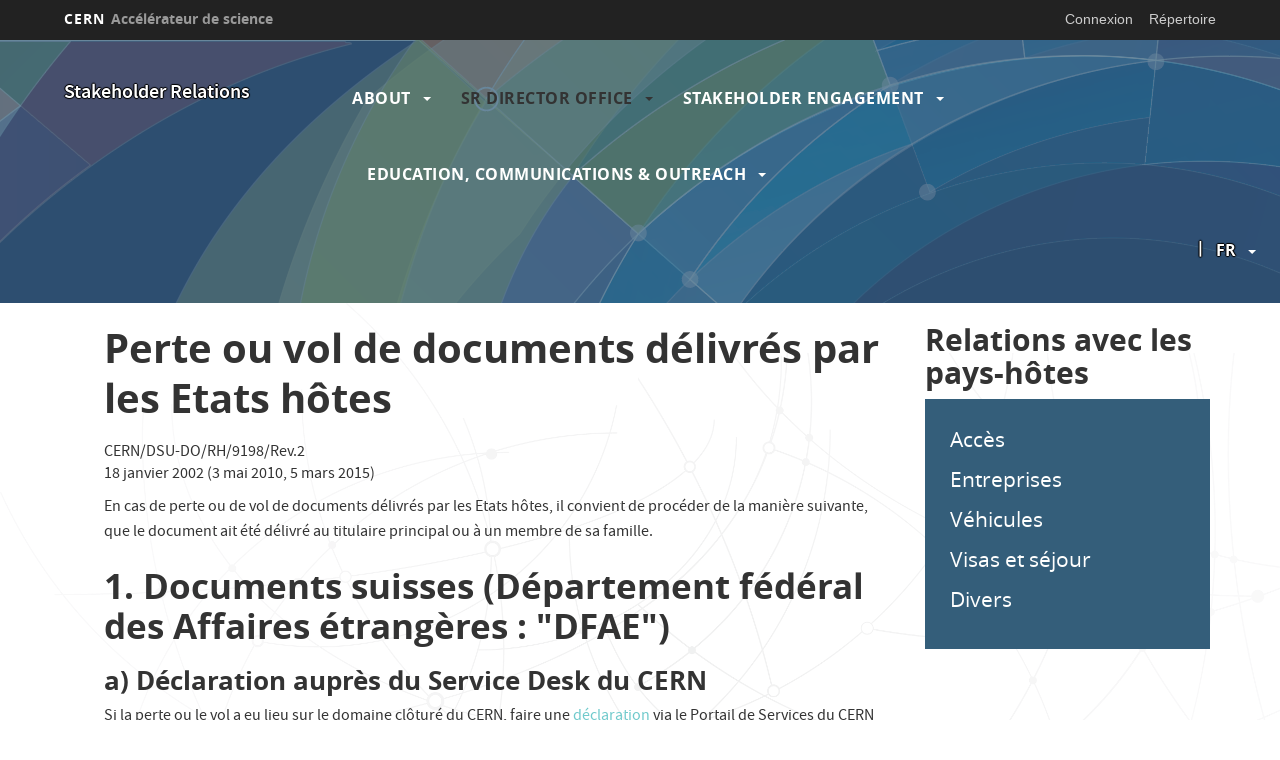

--- FILE ---
content_type: text/html; charset=UTF-8
request_url: https://international-relations.web.cern.ch/fr/stakeholder-relations/hoststates/visasandresidence/loss-or-theft-documents-issued-host-states
body_size: 7827
content:
<!DOCTYPE html>
<html  lang="fr" dir="ltr" prefix="content: http://purl.org/rss/1.0/modules/content/  dc: http://purl.org/dc/terms/  foaf: http://xmlns.com/foaf/0.1/  og: http://ogp.me/ns#  rdfs: http://www.w3.org/2000/01/rdf-schema#  schema: http://schema.org/  sioc: http://rdfs.org/sioc/ns#  sioct: http://rdfs.org/sioc/types#  skos: http://www.w3.org/2004/02/skos/core#  xsd: http://www.w3.org/2001/XMLSchema# ">
  <head>
    <meta charset="utf-8" />
<script>var _paq = _paq || [];(function(){var u=(("https:" == document.location.protocol) ? "https://webanalytics.web.cern.ch/" : "http://webanalytics.web.cern.ch/");_paq.push(["setSiteId", "161"]);_paq.push(["setTrackerUrl", u+"matomo.php"]);_paq.push(["setDoNotTrack", 1]);if (!window.matomo_search_results_active) {_paq.push(["trackPageView"]);}_paq.push(["setIgnoreClasses", ["no-tracking","colorbox"]]);_paq.push(["enableLinkTracking"]);var d=document,g=d.createElement("script"),s=d.getElementsByTagName("script")[0];g.type="text/javascript";g.defer=true;g.async=true;g.src=u+"matomo.js";s.parentNode.insertBefore(g,s);})();</script>
<meta name="Generator" content="Drupal 10 (https://www.drupal.org)" />
<meta name="MobileOptimized" content="width" />
<meta name="HandheldFriendly" content="true" />
<meta name="viewport" content="width=device-width, initial-scale=1.0" />
<link rel="icon" href="/sites/default/themes/cernoverride/favicon.ico" type="image/vnd.microsoft.icon" />
<link rel="alternate" hreflang="en" href="https://international-relations.web.cern.ch/stakeholder-relations/hoststates/visasandresidence/loss-or-theft-documents-issued-host-states" />
<link rel="alternate" hreflang="fr" href="https://international-relations.web.cern.ch/fr/stakeholder-relations/hoststates/visasandresidence/loss-or-theft-documents-issued-host-states" />
<link rel="canonical" href="https://international-relations.web.cern.ch/fr/stakeholder-relations/hoststates/visasandresidence/loss-or-theft-documents-issued-host-states" />
<link rel="shortlink" href="https://international-relations.web.cern.ch/fr/node/222" />

    <title>Perte ou vol de documents délivrés par les Etats hôtes | Stakeholder Relations</title>
    <link rel="stylesheet" media="all" href="//framework.web.cern.ch/framework/3.0/js/owlcarousel/css/owl.carousel.css" />
<link rel="stylesheet" media="all" href="//framework.web.cern.ch/framework/3.0/js/owlcarousel/css/owl.theme.default.css" />
<link rel="stylesheet" media="all" href="/core/assets/vendor/jquery.ui/themes/base/core.css?t48566" />
<link rel="stylesheet" media="all" href="/core/assets/vendor/jquery.ui/themes/base/controlgroup.css?t48566" />
<link rel="stylesheet" media="all" href="/core/assets/vendor/jquery.ui/themes/base/checkboxradio.css?t48566" />
<link rel="stylesheet" media="all" href="/core/assets/vendor/jquery.ui/themes/base/resizable.css?t48566" />
<link rel="stylesheet" media="all" href="/core/assets/vendor/jquery.ui/themes/base/button.css?t48566" />
<link rel="stylesheet" media="all" href="/core/assets/vendor/jquery.ui/themes/base/dialog.css?t48566" />
<link rel="stylesheet" media="all" href="/core/misc/components/progress.module.css?t48566" />
<link rel="stylesheet" media="all" href="/core/modules/system/css/components/align.module.css?t48566" />
<link rel="stylesheet" media="all" href="/core/modules/system/css/components/fieldgroup.module.css?t48566" />
<link rel="stylesheet" media="all" href="/core/modules/system/css/components/container-inline.module.css?t48566" />
<link rel="stylesheet" media="all" href="/core/modules/system/css/components/clearfix.module.css?t48566" />
<link rel="stylesheet" media="all" href="/core/modules/system/css/components/details.module.css?t48566" />
<link rel="stylesheet" media="all" href="/core/modules/system/css/components/hidden.module.css?t48566" />
<link rel="stylesheet" media="all" href="/core/modules/system/css/components/item-list.module.css?t48566" />
<link rel="stylesheet" media="all" href="/core/modules/system/css/components/js.module.css?t48566" />
<link rel="stylesheet" media="all" href="/core/modules/system/css/components/nowrap.module.css?t48566" />
<link rel="stylesheet" media="all" href="/core/modules/system/css/components/position-container.module.css?t48566" />
<link rel="stylesheet" media="all" href="/core/modules/system/css/components/reset-appearance.module.css?t48566" />
<link rel="stylesheet" media="all" href="/core/modules/system/css/components/resize.module.css?t48566" />
<link rel="stylesheet" media="all" href="/core/modules/system/css/components/system-status-counter.css?t48566" />
<link rel="stylesheet" media="all" href="/core/modules/system/css/components/system-status-report-counters.css?t48566" />
<link rel="stylesheet" media="all" href="/core/modules/system/css/components/system-status-report-general-info.css?t48566" />
<link rel="stylesheet" media="all" href="/core/modules/system/css/components/tablesort.module.css?t48566" />
<link rel="stylesheet" media="all" href="/modules/custom/cern-toolbar/assets/css/screen.css?t48566" />
<link rel="stylesheet" media="all" href="/modules/custom/cern-toolbar/assets/css/cookieconsent.css?t48566" />
<link rel="stylesheet" media="all" href="/modules/contrib/jquery_ui/assets/vendor/jquery.ui/themes/base/core.css?t48566" />
<link rel="stylesheet" media="all" href="/core/assets/vendor/jquery.ui/themes/base/theme.css?t48566" />
<link rel="stylesheet" media="all" href="/modules/contrib/jquery_ui/assets/vendor/jquery.ui/themes/base/theme.css?t48566" />
<link rel="stylesheet" media="all" href="/modules/contrib/extlink/extlink.css?t48566" />
<link rel="stylesheet" media="all" href="/modules/contrib/webform/modules/webform_bootstrap/css/webform_bootstrap.css?t48566" />
<link rel="stylesheet" media="all" href="/sites/default/files/color/cernclean-632085ca/colors.css?t48566" />
<link rel="stylesheet" media="all" href="/sites/default/files/color/cernoverride-a45aed6c/colors.css?t48566" />
<link rel="stylesheet" media="all" href="/themes/custom/cern-base-theme/css/base.css?t48566" />
<link rel="stylesheet" media="all" href="/themes/custom/cern-base-theme/css/layout.css?t48566" />
<link rel="stylesheet" media="all" href="//framework.web.cern.ch/framework/3.0/js/prism/prism.css" />
<link rel="stylesheet" media="all" href="/themes/custom/cern-base-theme/css/components/footer.css?t48566" />
<link rel="stylesheet" media="all" href="/themes/custom/cern-base-theme/css/components/header.css?t48566" />
<link rel="stylesheet" media="all" href="/themes/custom/cern-base-theme/css/components/pagination.css?t48566" />
<link rel="stylesheet" media="all" href="/themes/custom/cern-base-theme/css/components/forms.css?t48566" />
<link rel="stylesheet" media="all" href="/themes/custom/cern-base-theme/css/components/fields.css?t48566" />
<link rel="stylesheet" media="all" href="/themes/custom/cern-base-theme/css/components/dropdown.css?t48566" />
<link rel="stylesheet" media="all" href="/themes/custom/cern-base-theme/css/components/progress.css?t48566" />
<link rel="stylesheet" media="all" href="/themes/custom/cern-base-theme/css/components/accordion.css?t48566" />
<link rel="stylesheet" media="all" href="/themes/custom/cern-base-theme/css/components/social-sharing.css?t48566" />
<link rel="stylesheet" media="all" href="//framework.web.cern.ch/framework/3.0/js/colorbox/colorbox.css" />
<link rel="stylesheet" media="all" href="/modules/contrib/jquery_ui/assets/vendor/jquery.ui/themes/base/draggable.css?t48566" />
<link rel="stylesheet" media="all" href="/modules/contrib/jquery_ui/assets/vendor/jquery.ui/themes/base/resizable.css?t48566" />
<link rel="stylesheet" media="all" href="/themes/custom/cern-base-theme/css/theme.css?t48566" />
<link rel="stylesheet" media="all" href="/themes/custom/cern-base-theme/css/cookies.css?t48566" />
<link rel="stylesheet" media="all" href="/themes/custom/cern-base-theme/css/viewspage.css?t48566" />
<link rel="stylesheet" media="all" href="/themes/custom/cern-base-theme/css/views/faq-views.css?t48566" />
<link rel="stylesheet" media="all" href="/themes/custom/cern-base-theme/css/views/agenda-views.css?t48566" />
<link rel="stylesheet" media="all" href="/themes/custom/cern-base-theme/css/views/news-views.css?t48566" />
<link rel="stylesheet" media="all" href="/themes/custom/cern-base-theme/css/views/stories-views.css?t48566" />
<link rel="stylesheet" media="all" href="/themes/custom/cern-base-theme/css/views/resources-views.css?t48566" />
<link rel="stylesheet" media="all" href="/themes/custom/cern-base-theme/css/views/taxonomies-views.css?t48566" />
<link rel="stylesheet" media="all" href="/themes/custom/cern-base-theme/css/views/search-views.css?t48566" />
<link rel="stylesheet" media="all" href="/themes/custom/cern-base-theme/css/views/common-views.css?t48566" />
<link rel="stylesheet" media="all" href="/themes/custom/cern-base-theme/css/views/generic-views.css?t48566" />
<link rel="stylesheet" media="all" href="/themes/custom/cern-theme/css/header.css?t48566" />
<link rel="stylesheet" media="all" href="/themes/custom/cern-theme/css/layout.css?t48566" />
<link rel="stylesheet" media="all" href="/themes/custom/cern-theme/css/common-views.css?t48566" />
<link rel="stylesheet" media="all" href="/themes/custom/cern-theme/css/fields.css?t48566" />
<link rel="stylesheet" media="all" href="/themes/custom/cern-theme/css/forms.css?t48566" />
<link rel="stylesheet" media="all" href="/themes/custom/cern-theme/css/views.css?t48566" />
<link rel="stylesheet" media="all" href="/themes/custom/cern-theme/css/blocks.css?t48566" />
<link rel="stylesheet" media="all" href="/themes/custom/cern-theme/css/comments.css?t48566" />
<link rel="stylesheet" media="all" href="/sites/default/themes/cernoverride/css/theme.css?t48566" />

    
          <link rel="preload" href="//framework.web.cern.ch/framework/3.0/images/loader.gif" as="image">
      </head>
  <body class="cern-theme-on path-node page-node-type-host-states-relations has-glyphicons">
        <a href="#main-content" class="visually-hidden focusable skip-link">
      Aller au contenu principal
    </a>
    <div  id="cern-toolbar" role="group" aria-label="Barre d&#039;outils CERN" class="user-not-authenticated">
    <h1>
        <a href="//home.cern" title="CERN">
            CERN
            <span>Accélérateur de science</span>
        </a>
    </h1>
    <ul>
        <li class="signin"> 
                                                     
                                        <div class="item-list item-list-length-1">
                <ul class="cern-signedin toolbar-submenu"><li class="cern-account-links"><a href="https://international-relations.web.cern.ch/fr/user/login?destination=fr/stakeholder-relations/hoststates/visasandresidence/loss-or-theft-documents-issued-host-states" class="cern-account cern-signin cern-single-mobile-signin">Connexion</a></li></ul>
            </div>
        </li>
        <li><a href="//cern.ch/directory" class="cern-directory" title="Recherche et liens utiles">Répertoire</a></li>
    </ul>
</div>

      <div class="dialog-off-canvas-main-canvas" data-off-canvas-main-canvas>
    

    


    

<div class="container-fluid">
	
</div>

<header  role="banner">

  <div class="header-wrapper">

		    											<div class="site-info col-sm-3">
			
        
									<div class="site-info__text col-lg-12 col-md-12 col-sm-12">
													<div class="site-info__text__name">
								<a href="/fr" title="Accueil" rel="home">
									Stakeholder Relations
								</a>
							</div>
						
											</div>
				

      </div>

    
		    
									<div class="site-nav col-sm-9 ">
			
          <div class="region region-header">
    <nav role="navigation" aria-labelledby="block-cernoverride-main-menu-menu" id="block-cernoverride-main-menu">
            <h2 class="sr-only" id="block-cernoverride-main-menu-menu">Navigation principale</h2>

      <nav class="navbar navbar-default main-menu">
  <div class="container-fluid">
    <!-- Brand and toggle get grouped for better mobile display -->
    <div class="navbar-header">
      <button type="button" class="navbar-toggle collapsed" data-toggle="collapse" data-target="#bs-example-navbar-collapse-1" aria-expanded="false">
        <span class="sr-only">Toggle navigation</span>
        <span class="icon-bar"></span>
        <span class="icon-bar"></span>
        <span class="icon-bar"></span>
      </button>
    </div>

    <!-- Collect the nav links, forms, and other content for toggling -->
    <div class="collapse navbar-collapse" id="bs-example-navbar-collapse-1">

      
                                                  <ul class="nav navbar-nav">
                                                            <li class="dropdown">

                    
                    <a href="/fr/node/18" class="dropdown-toggle" data-drupal-link-system-path="node/18">                    About
                    <span class="caret"></span>
                    </a>
                                                                                                    <ul class="dropdown-menu">
                                                                <li>
                      <a href="/fr/node/177" data-drupal-link-system-path="node/177">SR Management</a>
                                                          </li>

                  
                                                    <li>
                      <a href="https://stakeholder-relations.web.cern.ch/about/opportunities">Opportunities</a>
                                                          </li>

                  
                              </ul>
                      
                                      </li>

                  
                                                  <li class="dropdown">

                    
                    <span class="dropdown-toggle">                    SR Director Office
                    <span class="caret"></span>
                    </span>
                                                                                                    <ul class="dropdown-menu">
                                                                <li>
                      <a href="/fr/node/548" data-drupal-link-system-path="node/548">Structure</a>
                                                          </li>

                  
                              </ul>
                      
                                      </li>

                  
                                                  <li class="dropdown">

                    
                    <a href="/fr/stakeholder-relations" class="dropdown-toggle" data-drupal-link-system-path="node/2">                    Stakeholder Engagement
                    <span class="caret"></span>
                    </a>
                                                                                                    <ul class="dropdown-menu">
                                                                <li>
                      <a href="/fr/node/550" data-drupal-link-system-path="node/550">SE Relations Group Structure</a>
                                                          </li>

                  
                              </ul>
                      
                                      </li>

                  
                                                  <li class="dropdown">

                    
                    <a href="/fr/node/3" class="dropdown-toggle" data-drupal-link-system-path="node/3">                    Education, Communications &amp; Outreach
                    <span class="caret"></span>
                    </a>
                                                                                                    <ul class="dropdown-menu">
                                                                <li>
                      <a href="/fr/node/492" data-drupal-link-system-path="node/492">ECO Group Structure</a>
                                                          </li>

                  
                                                    <li>
                      <a href="/fr/eco/resources" data-drupal-link-system-path="eco/resources"> ECO Resources</a>
                                                          </li>

                  
                                                    <li>
                      <a href="/fr/node/425" data-drupal-link-system-path="node/425">Communications Strategy</a>
                                                          </li>

                  
                              </ul>
                      
                                      </li>

                                                          <li class="dropdown-toggle search-item">
                      <a href="/fr/search" class="dropdown-toggle search-link">search</a>
                    </li>
                  
                              </ul>
                      

      
        </div>
        <!-- /.navbar-collapse -->
      </div>
      <!-- /.container-fluid -->
    </nav>
    
  </nav>
<section class="language-switcher-language-url block block-language block-language-blocklanguage-interface clearfix" id="block-languageswitcher" role="navigation">
  
    

      <ul class="links"><li hreflang="en" data-drupal-link-system-path="node/222" class="en"><a href="/stakeholder-relations/hoststates/visasandresidence/loss-or-theft-documents-issued-host-states" class="language-link" hreflang="en" data-drupal-link-system-path="node/222">en</a></li><li hreflang="fr" data-drupal-link-system-path="node/222" class="fr is-active" aria-current="page"><a href="/fr/stakeholder-relations/hoststates/visasandresidence/loss-or-theft-documents-issued-host-states" class="language-link is-active" hreflang="fr" data-drupal-link-system-path="node/222" aria-current="page">fr</a></li></ul>
  </section>


  </div>

      </div>
    
  </div>

</div>

</header>

<main role="main">
	<a id="main-content" tabindex="-1"></a>
					<div class="container">
				<div class="wrapper-center col-md-9 col-sm-12 col-xs-12">
			  <div class="region region-content">
    <div data-drupal-messages-fallback class="hidden"></div>    <h1 class="page-header">
<span>Perte ou vol de documents délivrés par les Etats hôtes</span>
</h1>

  
<article data-history-node-id="222" about="/fr/stakeholder-relations/hoststates/visasandresidence/loss-or-theft-documents-issued-host-states" class="host-states-relations full clearfix">

  
    

  
  <div class="content">
    
						<div class="field field--name-field-description field--type-string-long field--label-hidden field--item">CERN/DSU-DO/RH/9198/Rev.2<br />
18 janvier 2002 (3 mai 2010, 5 mars 2015)<br />
</div>
			
						<div class="field field--name-body field--type-text-with-summary field--label-hidden field--item"><p>En cas de perte ou de vol de documents délivrés par les Etats hôtes, il convient de procéder de la manière suivante, que le document ait été délivré au titulaire principal ou à un membre de sa famille.</p>
<h2>1. Documents suisses (Département fédéral des Affaires étrangères : "DFAE")</h2>
<h3>a) Déclaration auprès du Service Desk du CERN</h3>
<p>Si la perte ou le vol a eu lieu&nbsp;<u>sur le domaine clôturé du CERN</u>, faire une&nbsp;<a href="https://cern.service-now.com/service-portal/report-ticket.do?name=declaration_by_fire_brigade&amp;se=lost-found&amp;s=loss">déclaration</a>&nbsp;via le Portail de Services du CERN ("<em>Service Portal</em>") ou bien auprès du&nbsp;<em>Service Desk</em>&nbsp;(Site de Meyrin, bâtiment 55, téléphone : 77777, ouvert les jours ouvrables de 7h30 à 18h30, <a href="mailto:service-desk@cern.ch">service-desk@cern.ch</a>).</p>
<h3>b) Déclaration auprès de la Police genevoise</h3>
<p>Si la perte ou le vol concerne une carte de légitimation, compléter ensuite la&nbsp;<a href="https://hrt.cern.ch/hrt/SwissCardLossDeclaration">déclaration de perte ou vol d'une carte de légitimation suisse</a>&nbsp;sur HRT et en adresser une copie par voie postale à la Police cantonale genevoise, chemin de la Gravière 5, Case postale 236, 1211 Genève 8.</p>
<h3>c) Délivrance d'un nouveau document</h3>
<p>Pour obtenir la délivrance d'un nouveau document DFAE, les&nbsp;<u>Utilisateurs du Département de Physique, les attachés de coopération (COAS, sauf&nbsp;<em>LIT</em>) et les Visiteurs scientifiques (VISC)</u>&nbsp;doivent s'adresser au Bureau des Utilisateurs (Site de Meyrin, bâtiment 61), le&nbsp;<u>personnel d'entreprises contractantes</u>&nbsp;au Service de l'Enregistrement (Site de Meyrin, bâtiment 55),&nbsp;<u>tous les autres</u>&nbsp;au Bureau des Cartes (Site de Meyrin, bâtiment 33, bureau 1-024). A cet effet, présenter une pièce d'identité valable et joindre à sa demande une photographie d'identité et le double de la déclaration faite à la Police cantonale genevoise.</p>
<h2>2. Documents français (Ministère des Affaires étrangères : "MAE")</h2>
<h3>a) Déclaration auprès du Service Desk du CERN</h3>
<p>Cf. paragraphe 1 a) ci-dessus.</p>
<h3>b)Déclaration auprès de la Gendarmerie française</h3>
<p>Dans tous les cas de perte ou de vol (en France ou dans un autre pays),&nbsp;<u>se rendre personnellement</u>&nbsp;à la Brigade de gendarmerie de Thoiry ou de la gendarmerie de son domicile pour y faire une déclaration.</p>
<h3>c)Délivrance d'un nouveau document</h3>
<p>Pour obtenir la délivrance d'un nouveau document MAE, les&nbsp;<u>Utilisateurs du Département de Physique, les attachés de coopération (COAS, sauf&nbsp;<em>LIT</em>) et les Visiteurs scientifiques (VISC)</u>&nbsp;doivent s'adresser au Bureau des Utilisateurs (Site de Meyrin, bâtiment 61),&nbsp;<u>tous les autres</u>&nbsp;au Bureau des Cartes (Site de Meyrin, bâtiment 33, bureau 1-024). A cet effet, présenter une pièce d'identité valable et joindre à sa demande le double de la déclaration faite à la Gendarmerie française. Le MAE ne délivre un duplicata qu'une seule fois.</p>
<p>&nbsp;</p>
<p>&nbsp;</p>
<p>Il est recommandé de conserver une photocopie des documents susmentionnés, afin de disposer de toutes les informations requises lors d'une déclaration de perte ou de vol. En cas de nécessité, ces informations peuvent également être obtenues auprès du Service compétent pour la demande de délivrance d'un nouveau document (cf. paragraphes 1 c) et 2 c) ci-dessus).</p>
<p>Il est rappelé que les Autorités des Etats-hôtes ne délivrent aucun nouveau document si cette procédure n'est pas respectée.</p>
</div>
			
  </div>

</article>


  </div>

		</div>
					<div class="sidebar-right col-md-3 col-sm-12 col-xs-12">
				  <div class="region region-right">
    <nav role="navigation" aria-labelledby="block-hoststatessidebarmenu-2-menu" id="block-hoststatessidebarmenu-2">
      
  <h2 id="block-hoststatessidebarmenu-2-menu">Relations avec les pays-hôtes</h2>
  

        
        <ul class="menu nav">
						<li>
				<a href="/fr/stakeholder-relations/hoststates/access" data-drupal-link-system-path="stakeholder-relations/hoststates/access">Accès</a>
							</li>
					<li>
				<a href="/fr/stakeholder-relations/hoststates/firms" data-drupal-link-system-path="stakeholder-relations/hoststates/firms">Entreprises</a>
							</li>
					<li>
				<a href="/fr/stakeholder-relations/hoststates/vehicles" data-drupal-link-system-path="stakeholder-relations/hoststates/vehicles">Véhicules</a>
							</li>
					<li>
				<a href="/fr/stakeholder-relations/hoststates/visasandresidence" data-drupal-link-system-path="stakeholder-relations/hoststates/visasandresidence">Visas et séjour</a>
							</li>
					<li>
				<a href="/fr/stakeholder-relations/hoststates/misc" data-drupal-link-system-path="stakeholder-relations/hoststates/misc">Divers</a>
							</li>
			</ul>
		

</ul>
  </nav>

  </div>

			</div>
			</div>
	</main>

<footer role="contentinfo">
<div class="row cern-footer">
				<div class="col-xs-12 col-sm-3 col-md-3 col-lg-3 footer-first-col">
				  <div class="region region-footercolumn1">
    <section id="block-followus" class="block block-block-content block-block-content98897842-91a3-43bf-9880-71403c32919b clearfix">
  
    

      
						<div class="field field--name-field-visible-title field--type-string field--label-hidden field--item">Follow Us</div>
			
						<div class="field field--name-body field--type-text-with-summary field--label-hidden field--item"><p><span style="font-size:36px; font-family: CERNIcons, CernIcons, cern-icons;"><a href="http://www.facebook.com/cern">v</a> <a href="http://www.instagram.com/cern">J</a> <a href="http://www.twitter.com/CERN">W</a> <a href="http://www.linkedin.com/company/cern">M</a> <a href="http://www.youtube.com/user/cerntv">1</a></span></p>
</div>
			
  </section>


  </div>

	  </div>
  <div class="col-xs-12 col-sm-8 col-md-8 col-lg-8 footer-second-col">
    <div class="row">
      <!-- CONTACT US -->
      <div class="col-sm-5 col-md-4 col-md-offset-0 col-lg-4 col-lg-offset-0">
                    <div class="region region-footercolumn2">
    <section id="block-contactus-2" class="block block-block-content block-block-contentdd1ef146-9792-4dc3-b59b-0bd12f4afeee clearfix">
  
    

      
						<div class="field field--name-field-visible-title field--type-string field--label-hidden field--item">Contact Us</div>
			
						<div class="field field--name-body field--type-text-with-summary field--label-hidden field--item"><p><a href="/contact-us">SR Management</a></p>
<p>CERN<br>
Stakeholder Relations<br>
CH-1211 Geneva 23<br>
Switzerland</p>
</div>
			
  </section>


  </div>

              </div>
      <!-- general info -->
      <div class="col-sm-6 col-sm-offset-1 col-md-4 col-md-offset-0 col-lg-4">
        <div class=" mb-4">
                        <div class="region region-footercolumn3">
    <section id="block-connectwithcern-3" class="block block-block-content block-block-content19619527-d263-49c6-9077-5340ba62d7d6 clearfix">
  
    

      
						<div class="field field--name-field-visible-title field--type-string field--label-hidden field--item">Connect with CERN</div>
			
						<div class="field field--name-body field--type-text-with-summary field--label-hidden field--item"><p><a href="//alumni.cern/">Alumni</a></p>
</div>
			
  </section>


  </div>

                  </div>
      </div>
      <!-- cern and you -->
      <div class="col-sm-6 col-sm-offset-6 col-md-4 col-md-offset-0 col-lg-4  col-lg-offset-0">
        <div class=" mb-4">
                  </div>
      </div>
    </div>
  </div>
  <div class="col-xs-1 col-sm-1 col-md-1 col-lg-1 footer-last-logo">

          <a href="https://home.cern/" title="CERN" target="_blank"><img src="/sites/default/themes/cernoverride/logo.svg" alt="CERN"/></a>
    
  </div>
</div>

  <div class="copy-wrapper light">
  <a href="https://copyright.web.cern.ch/">
    Copyright
  </a>
  &nbsp;&copy;
  2026
  CERN</div>
</footer>

  </div>

    
    <script type="application/json" data-drupal-selector="drupal-settings-json">{"path":{"baseUrl":"\/","pathPrefix":"fr\/","currentPath":"node\/222","currentPathIsAdmin":false,"isFront":false,"currentLanguage":"fr"},"pluralDelimiter":"\u0003","suppressDeprecationErrors":true,"ajaxPageState":{"libraries":"eJxtj-0OwjAIRV-ojkdaYMWmSktDUbe3183PZP4i95wQuKTq3Q0bNG16ZQv0Ia4qnluY2Oq4BkKD37AZws6QRAnl0H2RXNPGJ2Gs_8R6xXLcL6kxRLs0lCFmFE0DnnAOPPvDn9_qFUNB16LwHKEv3bnA-ky4MR3VyvhtsiN3Ofthfw","theme":"cernoverride","theme_token":null},"ajaxTrustedUrl":[],"matomo":{"disableCookies":false,"trackMailto":true},"data":{"extlink":{"extTarget":true,"extTargetNoOverride":false,"extNofollow":false,"extNoreferrer":false,"extFollowNoOverride":false,"extClass":"ext","extLabel":"(le lien est externe)","extImgClass":false,"extSubdomains":true,"extExclude":"(facebook.com)|(twitter.com)|(instagram.com)|(linkedin.com)|(youtube.com)|(.cern)","extInclude":"","extCssExclude":"","extCssExplicit":"","extAlert":false,"extAlertText":"Ce lien vous dirige vers un site externe. Nous ne sommes pas responsables de son contenu.","mailtoClass":"0","mailtoLabel":"(link sends email)","extUseFontAwesome":false,"extIconPlacement":"append","extFaLinkClasses":"fa fa-external-link","extFaMailtoClasses":"fa fa-envelope-o","whitelistedDomains":null}},"bootstrap":{"forms_has_error_value_toggle":1,"modal_animation":1,"modal_backdrop":"true","modal_focus_input":1,"modal_keyboard":1,"modal_select_text":1,"modal_show":1,"modal_size":"","popover_enabled":1,"popover_animation":1,"popover_auto_close":1,"popover_container":"body","popover_content":"","popover_delay":"0","popover_html":0,"popover_placement":"right","popover_selector":"","popover_title":"","popover_trigger":"click","tooltip_enabled":1,"tooltip_animation":1,"tooltip_container":"body","tooltip_delay":"0","tooltip_html":0,"tooltip_placement":"auto left","tooltip_selector":"","tooltip_trigger":"hover"},"user":{"uid":0,"permissionsHash":"f365e75337445149f9fe3d7982c96e20ace792625721842f8290d48bbf836dcf"}}</script>
<script src="/core/assets/vendor/jquery/jquery.min.js?v=3.7.1"></script>
<script src="/core/assets/vendor/underscore/underscore-min.js?v=1.13.7"></script>
<script src="/core/assets/vendor/once/once.min.js?v=1.0.1"></script>
<script src="/sites/default/files/languages/fr_rnJ8VS1MrkQRgxTTjsDcZxGt2UP5sspF5ah6GfQ-r_g.js?t48566"></script>
<script src="/core/misc/drupalSettingsLoader.js?v=10.4.5"></script>
<script src="/core/misc/drupal.js?v=10.4.5"></script>
<script src="/core/misc/drupal.init.js?v=10.4.5"></script>
<script src="/core/assets/vendor/jquery.ui/ui/version-min.js?v=10.4.5"></script>
<script src="/core/assets/vendor/jquery.ui/ui/data-min.js?v=10.4.5"></script>
<script src="/core/assets/vendor/jquery.ui/ui/disable-selection-min.js?v=10.4.5"></script>
<script src="/core/assets/vendor/jquery.ui/ui/jquery-patch-min.js?v=10.4.5"></script>
<script src="/core/assets/vendor/jquery.ui/ui/scroll-parent-min.js?v=10.4.5"></script>
<script src="/core/assets/vendor/jquery.ui/ui/unique-id-min.js?v=10.4.5"></script>
<script src="/core/assets/vendor/jquery.ui/ui/focusable-min.js?v=10.4.5"></script>
<script src="/core/assets/vendor/jquery.ui/ui/keycode-min.js?v=10.4.5"></script>
<script src="/core/assets/vendor/jquery.ui/ui/plugin-min.js?v=10.4.5"></script>
<script src="/core/assets/vendor/jquery.ui/ui/widget-min.js?v=10.4.5"></script>
<script src="/core/assets/vendor/jquery.ui/ui/labels-min.js?v=10.4.5"></script>
<script src="/core/assets/vendor/jquery.ui/ui/widgets/controlgroup-min.js?v=10.4.5"></script>
<script src="/core/assets/vendor/jquery.ui/ui/form-reset-mixin-min.js?v=10.4.5"></script>
<script src="/core/assets/vendor/jquery.ui/ui/widgets/mouse-min.js?v=10.4.5"></script>
<script src="/core/assets/vendor/jquery.ui/ui/widgets/checkboxradio-min.js?v=10.4.5"></script>
<script src="/core/assets/vendor/jquery.ui/ui/widgets/draggable-min.js?v=10.4.5"></script>
<script src="/core/assets/vendor/jquery.ui/ui/widgets/resizable-min.js?v=10.4.5"></script>
<script src="/core/assets/vendor/jquery.ui/ui/widgets/button-min.js?v=10.4.5"></script>
<script src="/core/assets/vendor/jquery.ui/ui/widgets/dialog-min.js?v=10.4.5"></script>
<script src="/modules/contrib/jquery_ui/assets/vendor/jquery.ui/ui/version-min.js?v=1.13.2"></script>
<script src="/modules/contrib/jquery_ui/assets/vendor/jquery.ui/ui/data-min.js?v=1.13.2"></script>
<script src="/modules/contrib/jquery_ui/assets/vendor/jquery.ui/ui/disable-selection-min.js?v=1.13.2"></script>
<script src="/modules/contrib/jquery_ui/assets/vendor/jquery.ui/ui/focusable-min.js?v=1.13.2"></script>
<script src="/modules/contrib/jquery_ui/assets/vendor/jquery.ui/ui/form-min.js?v=1.13.2"></script>
<script src="/modules/contrib/jquery_ui/assets/vendor/jquery.ui/ui/ie-min.js?v=1.13.2"></script>
<script src="/modules/contrib/jquery_ui/assets/vendor/jquery.ui/ui/keycode-min.js?v=1.13.2"></script>
<script src="/modules/contrib/jquery_ui/assets/vendor/jquery.ui/ui/labels-min.js?v=1.13.2"></script>
<script src="/modules/contrib/jquery_ui/assets/vendor/jquery.ui/ui/plugin-min.js?v=1.13.2"></script>
<script src="/modules/contrib/jquery_ui/assets/vendor/jquery.ui/ui/safe-active-element-min.js?v=1.13.2"></script>
<script src="/modules/contrib/jquery_ui/assets/vendor/jquery.ui/ui/safe-blur-min.js?v=1.13.2"></script>
<script src="/modules/contrib/jquery_ui/assets/vendor/jquery.ui/ui/scroll-parent-min.js?v=1.13.2"></script>
<script src="/modules/contrib/jquery_ui/assets/vendor/jquery.ui/ui/tabbable-min.js?v=1.13.2"></script>
<script src="/modules/contrib/jquery_ui/assets/vendor/jquery.ui/ui/unique-id-min.js?v=1.13.2"></script>
<script src="/modules/contrib/jquery_ui/assets/vendor/jquery.ui/ui/widget-min.js?v=1.13.2"></script>
<script src="/modules/contrib/jquery_ui/assets/vendor/jquery.ui/ui/widgets/mouse-min.js?v=1.13.2"></script>
<script src="/modules/contrib/jquery_ui/assets/vendor/jquery.ui/ui/widgets/draggable-min.js?v=1.13.2"></script>
<script src="/modules/contrib/jquery_ui/assets/vendor/jquery.ui/ui/widgets/resizable-min.js?v=1.13.2"></script>
<script src="/core/assets/vendor/tabbable/index.umd.min.js?v=6.2.0"></script>
<script src="/core/assets/vendor/tua-body-scroll-lock/tua-bsl.umd.min.js?v=10.4.5"></script>
<script src="/core/misc/progress.js?v=10.4.5"></script>
<script src="/themes/contrib/bootstrap/js/misc/progress.js?t48566"></script>
<script src="/core/assets/vendor/loadjs/loadjs.min.js?v=4.3.0"></script>
<script src="/core/misc/debounce.js?v=10.4.5"></script>
<script src="/core/misc/announce.js?v=10.4.5"></script>
<script src="/core/misc/message.js?v=10.4.5"></script>
<script src="/themes/contrib/bootstrap/js/misc/message.js?t48566"></script>
<script src="/core/misc/ajax.js?v=10.4.5"></script>
<script src="/themes/contrib/bootstrap/js/misc/ajax.js?t48566"></script>
<script src="/themes/custom/cern-base-theme/sass/bootstrap/javascripts/bootstrap.min.js?t48566"></script>
<script src="/themes/contrib/bootstrap/js/drupal.bootstrap.js?t48566"></script>
<script src="/themes/contrib/bootstrap/js/attributes.js?t48566"></script>
<script src="/themes/contrib/bootstrap/js/theme.js?t48566"></script>
<script src="/themes/contrib/bootstrap/js/popover.js?t48566"></script>
<script src="/themes/contrib/bootstrap/js/tooltip.js?t48566"></script>
<script src="/modules/custom/cern-toolbar/assets/js/cern_toolbar.js?v=1.x"></script>
<script src="//framework.web.cern.ch/framework/3.0/js/prism/prism.js"></script>
<script src="/themes/custom/cern-base-theme/js/cernbase.js?t48566"></script>
<script src="/themes/custom/cern-base-theme/js/components/social-sharing.js?t48566"></script>
<script src="/themes/custom/cern-base-theme/js/components/footer.js?t48566"></script>
<script src="/themes/custom/cern-base-theme/js/views/agenda-views.js?t48566"></script>
<script src="/themes/custom/cern-base-theme/js/views/faq-views.js?t48566"></script>
<script src="/themes/custom/cern-base-theme/js/views/news-views.js?t48566"></script>
<script src="/themes/custom/cern-base-theme/js/views/resources-views.js?t48566"></script>
<script src="/themes/custom/cern-base-theme/js/views/stories-views.js?t48566"></script>
<script src="/themes/custom/cern-base-theme/js/views/taxonomies-views.js?t48566"></script>
<script src="/themes/custom/cern-base-theme/js/views/search-views.js?t48566"></script>
<script src="/themes/custom/cern-base-theme/js/views/common-views.js?t48566"></script>
<script src="/themes/custom/cern-base-theme/js/box-effects.js?t48566"></script>
<script src="//framework.web.cern.ch/framework/3.0/js/colorbox/jquery.colorbox-min.js"></script>
<script src="//framework.web.cern.ch/framework/3.0/js/scroll-magic/ScrollMagic.min.js"></script>
<script src="//framework.web.cern.ch/framework/3.0/js/scroll-magic/text-effects.js"></script>
<script src="/themes/custom/cern-theme/js/anchor-fix.js?t48566"></script>
<script src="/themes/custom/cern-theme/js/cernclean.js?t48566"></script>
<script src="//framework.web.cern.ch/framework/3.0/js/owlcarousel/js/owl.carousel.js"></script>
<script src="//framework.web.cern.ch/framework/3.0/js/owlcarousel/js/owl.carousel2.thumbs.js"></script>
<script src="/sites/default/themes/cernoverride/js/non-members-menu.js?t48566"></script>
<script src="/core/misc/displace.js?v=10.4.5"></script>
<script src="/core/misc/jquery.tabbable.shim.js?v=10.4.5"></script>
<script src="/core/misc/position.js?v=10.4.5"></script>
<script src="/themes/contrib/bootstrap/js/modal.js?t48566"></script>
<script src="/themes/contrib/bootstrap/js/dialog.js?t48566"></script>
<script src="/themes/contrib/bootstrap/js/modal.jquery.ui.bridge.js?t48566"></script>
<script src="/core/misc/dialog/dialog-deprecation.js?v=10.4.5"></script>
<script src="/core/misc/dialog/dialog.js?v=10.4.5"></script>
<script src="/core/misc/dialog/dialog.position.js?v=10.4.5"></script>
<script src="/core/misc/dialog/dialog.ajax.js?v=10.4.5"></script>
<script src="/themes/contrib/bootstrap/js/misc/dialog.ajax.js?t48566"></script>
<script src="/modules/contrib/extlink/extlink.js?v=10.4.5"></script>
<script src="/modules/contrib/matomo/js/matomo.js?v=10.4.5"></script>
<script src="/modules/contrib/webform/js/webform.behaviors.js?v=10.4.5"></script>
<script src="/core/misc/states.js?v=10.4.5"></script>
<script src="/themes/contrib/bootstrap/js/misc/states.js?t48566"></script>
<script src="/modules/contrib/webform/js/webform.states.js?v=10.4.5"></script>
<script src="/modules/contrib/webform/modules/webform_bootstrap/js/webform_bootstrap.states.js?v=10.4.5"></script>

  </body>
</html>


--- FILE ---
content_type: text/css
request_url: https://international-relations.web.cern.ch/sites/default/files/color/cernoverride-a45aed6c/colors.css?t48566
body_size: 4946
content:
body {
  color: #292929;
  background: #345e7a; }

main {
  background: #ffffff; }

header .site-info__text__name, header .site-info__text__slogan {
  color: #ffffff; }
  header .site-info__text__name a, header .site-info__text__slogan a {
    color: #ffffff;
    text-decoration: none; }

header {
  background: #345e7a; }
  header .nav > li > a {
    color: #fffffe; }
    header .nav > li > a:after {
      background: #f1862e; }
  header .cern-search a {
    color: #fffffe; }
    header .cern-search a:after {
      background: #f1862e; }
  header .cern-search #cern-search-overlay {
    background: #345e7a; }
    header .cern-search #cern-search-overlay .form-item:before {
      color: #fffffe; }
    header .cern-search #cern-search-overlay .form-item input {
      border-color: #fffffe;
      color: #fffffe; }

header .navbar-default .navbar-nav > li > a {
  color: #fffffe; }
header .navbar-default .navbar-nav > li > a:hover, header .navbar-default .navbar-nav > li > a:focus {
  color: #fffffe; }
header .navbar-default .navbar-nav > .open > a, header .navbar-default .navbar-nav > .open > a:hover, header .navbar-default .navbar-nav > .open > a:focus {
  color: #fffffe; }

@media (max-width: 767px) {
  header .navbar-default .navbar-header button .icon-bar {
    background-color: #fffffe; }
  header .navbar-default .navbar-nav .open .dropdown-menu > li > a {
    color: #fffffe; }
  header .navbar-default .navbar-nav .open .dropdown-menu > li > a:hover, header .navbar-default .navbar-nav .open .dropdown-menu > li > a:focus {
    color: #fffffe; }
  header .navbar-default .navbar-nav .open .dropdown-menu > .active > a, header .navbar-default .navbar-nav .open .dropdown-menu > .active > a:hover, header .navbar-default .navbar-nav .open .dropdown-menu > .active > a:focus {
    color: #fffffe;
    background-color: #345e7a; }
  header .navbar-default .navbar-nav .open .dropdown-menu > .disabled > a, header .navbar-default .navbar-nav .open .dropdown-menu > .disabled > a:hover, header .navbar-default .navbar-nav .open .dropdown-menu > .disabled > a:focus {
    color: #fffffe; } }
header .navbar-collapse.collapse.in,
header .navbar-collapse.collapsing {
  background: #345e7a; }

header .dropdown-menu {
  background: #345e7a;
  border-color: #345e7a; }
  header .dropdown-menu:before {
    border-color: transparent transparent #345e7a transparent; }
  header .dropdown-menu > li > a {
    background: #345e7a;
    color: #fffffe; }
    header .dropdown-menu > li > a:before {
      color: #fffffe; }
    header .dropdown-menu > li > a:after {
      background: #f1862e; }
    header .dropdown-menu > li > a:hover:before, header .dropdown-menu > li > a.is-active:before {
      color: #f1862e; }
    header .dropdown-menu > li > a:hover, header .dropdown-menu > li > a:focus {
      background: #345e7a;
      color: #fffffe; }
  header .dropdown-menu > li > font {
    color: #fffffe; }

.sidebar-left nav ul:not(.pagination):not(.contextual-links), .sidebar-right nav ul:not(.pagination):not(.contextual-links) {
  background-color: #345e7a; }
  .sidebar-left nav ul:not(.pagination):not(.contextual-links) li a, .sidebar-right nav ul:not(.pagination):not(.contextual-links) li a {
    color: #fffffe !important; }
    .sidebar-left nav ul:not(.pagination):not(.contextual-links) li a:hover, .sidebar-right nav ul:not(.pagination):not(.contextual-links) li a:hover {
      color: #fffffe; }
      .sidebar-left nav ul:not(.pagination):not(.contextual-links) li a:hover::before, .sidebar-right nav ul:not(.pagination):not(.contextual-links) li a:hover::before {
        color: #f1862e; }
    .sidebar-left nav ul:not(.pagination):not(.contextual-links) li a::after, .sidebar-right nav ul:not(.pagination):not(.contextual-links) li a::after {
      color: #f1862e; }

.sticky-header header {
  background: #345e7a !important; }

.has-header header.menu-expanded {
  background: #345e7a !important; }

.block-language .active-language a {
  color: #fffffe; }
  .block-language .active-language a:after {
    background: #f1862e; }
.block-language ul.links {
  background: #345e7a; }
  .block-language ul.links::before {
    border-color: transparent transparent #345e7a transparent; }
  .block-language ul.links a {
    color: #fffffe; }
    .block-language ul.links a:after {
      background: #f1862e; }

.region-content > nav.tabs {
  background: #345e7a; }
  .region-content > nav.tabs a.is-active {
    color: #345e7a; }

main .field--type-text-with-summary .nav-tabs li a,
main .text-component-text.basic_html .nav-tabs li a,
main .text-component-text.restricted_html .nav-tabs li a,
main .text-component-text.cern_full_htm .nav-tabs li a {
  color: #105ea9;
  background: #fffdfd; }
main .field--type-text-with-summary .nav-tabs li.active a, main .field--type-text-with-summary .nav-tabs li:hover a,
main .text-component-text.basic_html .nav-tabs li.active a,
main .text-component-text.basic_html .nav-tabs li:hover a,
main .text-component-text.restricted_html .nav-tabs li.active a,
main .text-component-text.restricted_html .nav-tabs li:hover a,
main .text-component-text.cern_full_htm .nav-tabs li.active a,
main .text-component-text.cern_full_htm .nav-tabs li:hover a {
  background: #f2f6fa;
  color: #1161af; }
main .field--type-text-with-summary .tab-content,
main .text-component-text.basic_html .tab-content,
main .text-component-text.restricted_html .tab-content,
main .text-component-text.cern_full_htm .tab-content {
  background: #f2f6fa;
  color: #1161af; }

body > footer {
  background: #345e7a;
  color: #bfbfbf; }
  body > footer h2 {
    color: #bfbfbf !important; }
    body > footer h2:after {
      background: #bfbfbf !important; }
  body > footer nav ul.menu.nav li a {
    color: #70cacc; }
    body > footer nav ul.menu.nav li a:hover, body > footer nav ul.menu.nav li a.is-active {
      color: #70cacc; }
      body > footer nav ul.menu.nav li a:hover:before, body > footer nav ul.menu.nav li a.is-active:before {
        color: #f1862e; }
    body > footer nav ul.menu.nav li a:before {
      color: #70cacc; }
    body > footer nav ul.menu.nav li a:after {
      background: #f1862e; }
  body > footer section[id*='followus']:after {
    background: #bfbfbf; }
  body > footer section a {
    color: #70cacc !important; }
    body > footer section a:hover {
      color: #bfbfbf !important; }
  body > footer div[class*="footercolumn1"]:after {
    background: #bfbfbf; }
  body > footer .block-custom-wrapper {
    color: #bfbfbf; }
    body > footer .block-custom-wrapper .field--name-field-visible-title {
      color: #bfbfbf; }
      body > footer .block-custom-wrapper .field--name-field-visible-title:after {
        background: #bfbfbf; }

main .field--type-text-with-summary a,
main .text-component-text.basic_html a,
main .text-component-text.restricted_html a,
main .text-component-text.cern_full_html a,
main .basic-node-full-content-body a,
main .event-node-full-content-body a,
main .faq-node-full-content-body a,
main .event-node-full-content-body a,
main .resources-node-full-content-file a,
main .system-node-full-content-body a,
main .event-node-full-content-body a,
main .news-node-full-content-body a,
main .component-event-item a {
  color: #70cacc; }
  main .field--type-text-with-summary a:hover,
  main .text-component-text.basic_html a:hover,
  main .text-component-text.restricted_html a:hover,
  main .text-component-text.cern_full_html a:hover,
  main .basic-node-full-content-body a:hover,
  main .event-node-full-content-body a:hover,
  main .faq-node-full-content-body a:hover,
  main .event-node-full-content-body a:hover,
  main .resources-node-full-content-file a:hover,
  main .system-node-full-content-body a:hover,
  main .event-node-full-content-body a:hover,
  main .news-node-full-content-body a:hover,
  main .component-event-item a:hover {
    color: #044873; }
main .field--type-text-with-summary ul li::before,
main .text-component-text.basic_html ul li::before,
main .text-component-text.restricted_html ul li::before,
main .text-component-text.cern_full_html ul li::before,
main .basic-node-full-content-body ul li::before,
main .event-node-full-content-body ul li::before,
main .faq-node-full-content-body ul li::before,
main .event-node-full-content-body ul li::before,
main .resources-node-full-content-file ul li::before,
main .system-node-full-content-body ul li::before,
main .event-node-full-content-body ul li::before,
main .news-node-full-content-body ul li::before,
main .component-event-item ul li::before {
  color: #292920; }
main .field--type-text-with-summary u,
main .text-component-text.basic_html u,
main .text-component-text.restricted_html u,
main .text-component-text.cern_full_html u,
main .basic-node-full-content-body u,
main .event-node-full-content-body u,
main .faq-node-full-content-body u,
main .event-node-full-content-body u,
main .resources-node-full-content-file u,
main .system-node-full-content-body u,
main .event-node-full-content-body u,
main .news-node-full-content-body u,
main .component-event-item u {
  text-decoration-color: #292920; }
main .field--type-text-with-summary table,
main .text-component-text.basic_html table,
main .text-component-text.restricted_html table,
main .text-component-text.cern_full_html table,
main .basic-node-full-content-body table,
main .event-node-full-content-body table,
main .faq-node-full-content-body table,
main .event-node-full-content-body table,
main .resources-node-full-content-file table,
main .system-node-full-content-body table,
main .event-node-full-content-body table,
main .news-node-full-content-body table,
main .component-event-item table {
  background: #fefefe; }
  main .field--type-text-with-summary table thead th,
  main .text-component-text.basic_html table thead th,
  main .text-component-text.restricted_html table thead th,
  main .text-component-text.cern_full_html table thead th,
  main .basic-node-full-content-body table thead th,
  main .event-node-full-content-body table thead th,
  main .faq-node-full-content-body table thead th,
  main .event-node-full-content-body table thead th,
  main .resources-node-full-content-file table thead th,
  main .system-node-full-content-body table thead th,
  main .event-node-full-content-body table thead th,
  main .news-node-full-content-body table thead th,
  main .component-event-item table thead th {
    background: #212529;
    color: #efefef;
    padding: 5px; }
  main .field--type-text-with-summary table tbody tr:nth-child(odd),
  main .text-component-text.basic_html table tbody tr:nth-child(odd),
  main .text-component-text.restricted_html table tbody tr:nth-child(odd),
  main .text-component-text.cern_full_html table tbody tr:nth-child(odd),
  main .basic-node-full-content-body table tbody tr:nth-child(odd),
  main .event-node-full-content-body table tbody tr:nth-child(odd),
  main .faq-node-full-content-body table tbody tr:nth-child(odd),
  main .event-node-full-content-body table tbody tr:nth-child(odd),
  main .resources-node-full-content-file table tbody tr:nth-child(odd),
  main .system-node-full-content-body table tbody tr:nth-child(odd),
  main .event-node-full-content-body table tbody tr:nth-child(odd),
  main .news-node-full-content-body table tbody tr:nth-child(odd),
  main .component-event-item table tbody tr:nth-child(odd) {
    background-color: #f9f9fa; }
  main .field--type-text-with-summary table tbody tr:nth-child(even),
  main .text-component-text.basic_html table tbody tr:nth-child(even),
  main .text-component-text.restricted_html table tbody tr:nth-child(even),
  main .text-component-text.cern_full_html table tbody tr:nth-child(even),
  main .basic-node-full-content-body table tbody tr:nth-child(even),
  main .event-node-full-content-body table tbody tr:nth-child(even),
  main .faq-node-full-content-body table tbody tr:nth-child(even),
  main .event-node-full-content-body table tbody tr:nth-child(even),
  main .resources-node-full-content-file table tbody tr:nth-child(even),
  main .system-node-full-content-body table tbody tr:nth-child(even),
  main .event-node-full-content-body table tbody tr:nth-child(even),
  main .news-node-full-content-body table tbody tr:nth-child(even),
  main .component-event-item table tbody tr:nth-child(even) {
    background-color: #e9ecef; }
  main .field--type-text-with-summary table tbody td,
  main .text-component-text.basic_html table tbody td,
  main .text-component-text.restricted_html table tbody td,
  main .text-component-text.cern_full_html table tbody td,
  main .basic-node-full-content-body table tbody td,
  main .event-node-full-content-body table tbody td,
  main .faq-node-full-content-body table tbody td,
  main .event-node-full-content-body table tbody td,
  main .resources-node-full-content-file table tbody td,
  main .system-node-full-content-body table tbody td,
  main .event-node-full-content-body table tbody td,
  main .news-node-full-content-body table tbody td,
  main .component-event-item table tbody td {
    color: #333333; }
  main .field--type-text-with-summary table tfoot td,
  main .text-component-text.basic_html table tfoot td,
  main .text-component-text.restricted_html table tfoot td,
  main .text-component-text.cern_full_html table tfoot td,
  main .basic-node-full-content-body table tfoot td,
  main .event-node-full-content-body table tfoot td,
  main .faq-node-full-content-body table tfoot td,
  main .event-node-full-content-body table tfoot td,
  main .resources-node-full-content-file table tfoot td,
  main .system-node-full-content-body table tfoot td,
  main .event-node-full-content-body table tfoot td,
  main .news-node-full-content-body table tfoot td,
  main .component-event-item table tfoot td {
    background-color: #333339;
    color: #999999; }
main .field--type-text-with-summary .blockquote,
main .field--type-text-with-summary blockquote,
main .field--type-text-with-summary q,
main .text-component-text.basic_html .blockquote,
main .text-component-text.basic_html blockquote,
main .text-component-text.basic_html q,
main .text-component-text.restricted_html .blockquote,
main .text-component-text.restricted_html blockquote,
main .text-component-text.restricted_html q,
main .text-component-text.cern_full_html .blockquote,
main .text-component-text.cern_full_html blockquote,
main .text-component-text.cern_full_html q,
main .basic-node-full-content-body .blockquote,
main .basic-node-full-content-body blockquote,
main .basic-node-full-content-body q,
main .event-node-full-content-body .blockquote,
main .event-node-full-content-body blockquote,
main .event-node-full-content-body q,
main .faq-node-full-content-body .blockquote,
main .faq-node-full-content-body blockquote,
main .faq-node-full-content-body q,
main .event-node-full-content-body .blockquote,
main .event-node-full-content-body blockquote,
main .event-node-full-content-body q,
main .resources-node-full-content-file .blockquote,
main .resources-node-full-content-file blockquote,
main .resources-node-full-content-file q,
main .system-node-full-content-body .blockquote,
main .system-node-full-content-body blockquote,
main .system-node-full-content-body q,
main .event-node-full-content-body .blockquote,
main .event-node-full-content-body blockquote,
main .event-node-full-content-body q,
main .news-node-full-content-body .blockquote,
main .news-node-full-content-body blockquote,
main .news-node-full-content-body q,
main .component-event-item .blockquote,
main .component-event-item blockquote,
main .component-event-item q {
  color: #292929; }
main .field--type-text-with-summary hr,
main .text-component-text.basic_html hr,
main .text-component-text.restricted_html hr,
main .text-component-text.cern_full_html hr,
main .basic-node-full-content-body hr,
main .event-node-full-content-body hr,
main .faq-node-full-content-body hr,
main .event-node-full-content-body hr,
main .resources-node-full-content-file hr,
main .system-node-full-content-body hr,
main .event-node-full-content-body hr,
main .news-node-full-content-body hr,
main .component-event-item hr {
  border-top-color: #cacaca !important; }

.field--type-link a {
  color: #70cacc; }
  .field--type-link a:hover {
    color: #044873; }

.owl-theme .owl-dots .owl-dot span {
  background: #dddddd; }

.owl-theme .owl-dots .owl-dot.active span,
.owl-theme .owl-dots .owl-dot:hover span {
  background: #f1862d; }

.owl-theme .owl-dots .owl-dot.active,
.owl-theme .owl-dots .owl-dot:hover {
  border-width: 2px;
  border-style: solid;
  border-color: #f1862d !important; }

.component-slider .owl-nav .owl-prev,
.component-slider .owl-nav .owl-next {
  color: #0855a0; }

.component-slider .owl-nav .owl-prev:hover,
.component-slider .owl-nav .owl-next:hover {
  color: #0855a0; }

.component-slider .owl-nav .owl-prev.disabled,
.component-slider .owl-nav .owl-next.disabled {
  color: #bebebe; }

.component-slide figcaption,
.component-slide__caption {
  color: #aaaaaa; }

.cern-caption,
figcaption {
  color: #aaaaaa !important; }
  .cern-caption *,
  figcaption * {
    color: #aaaaaa !important; }

.field.field--type-entity-reference a {
  background: #165e9d;
  color: #70cacc; }
  .field.field--type-entity-reference a:hover {
    color: #70cacc; }
.field.field--type-entity-reference .field--items .field--item a {
  background: #165e9d;
  color: #70cacc; }
  .field.field--type-entity-reference .field--items .field--item a:hover {
    color: #70cacc; }

.news-node-full-content-tags a {
  background-color: #165e9d;
  color: #70cacc; }
  .news-node-full-content-tags a:hover {
    color: #70cacc; }

.resources-node-full-content-tags a {
  background-color: #165e9d;
  color: #70cacc; }
  .resources-node-full-content-tags a:hover {
    color: #70cacc; }

.event-node-full-content-file .file-link {
  background-color: #165e9d; }
  .event-node-full-content-file .file-link a {
    color: #70cacc; }
    .event-node-full-content-file .file-link a:hover {
      color: #70cacc; }

.upper-cern-tag,
.cern-tag {
  background-color: #165e9d;
  color: #70cacc; }

.views-exposed-form .btn.btn-info,
.btn-default {
  color: #ececec;
  background-color: #0d62b6;
  border-color: #063b6f; }
  .views-exposed-form .btn.btn-info:focus, .views-exposed-form .btn.btn-info.focus,
  .btn-default:focus,
  .btn-default.focus {
    color: #062d53;
    background-color: #696b6c;
    border-color: #063b6f; }
  .views-exposed-form .btn.btn-info:hover,
  .btn-default:hover {
    color: #062d53;
    background-color: #696b6c;
    border-color: #063b6f; }
  .views-exposed-form .btn.btn-info:active, .views-exposed-form .btn.btn-info.active,
  .btn-default:active,
  .btn-default.active {
    color: #062d53;
    background-color: #696b6c;
    border-color: #063b6f;
    background-image: none; }
    .views-exposed-form .btn.btn-info:active:hover, .views-exposed-form .btn.btn-info:active:focus,
    .views-exposed-form .btn.btn-info:active .focus, .views-exposed-form .btn.btn-info.active:hover, .views-exposed-form .btn.btn-info.active:focus,
    .views-exposed-form .btn.btn-info.active .focus,
    .btn-default:active:hover,
    .btn-default:active:focus,
    .btn-default:active .focus,
    .btn-default.active:hover,
    .btn-default.active:focus,
    .btn-default.active .focus {
      color: #062d53;
      background-color: #696b6c;
      border-color: #063b6f; }
  .views-exposed-form .btn.btn-info .badge,
  .btn-default .badge {
    color: #ececec;
    background-color: #0d62b6; }
  .views-exposed-form .btn.btn-info.disabled:hover, .views-exposed-form .btn.btn-info[disabled]:hover, .views-exposed-form .btn.btn-info.disabled:focus, .views-exposed-form .btn.btn-info[disabled]:focus, .views-exposed-form .btn.btn-info.disabled.focus, .views-exposed-form .btn.btn-info[disabled].focus,
  .btn-default.disabled:hover,
  .btn-default[disabled]:hover,
  .btn-default.disabled:focus,
  .btn-default[disabled]:focus,
  .btn-default.disabled.focus,
  .btn-default[disabled].focus {
    background-color: #696b6c;
    border-color: #063b6f; }

.open > .dropdown-toggle.btn-default {
  color: #062d53;
  background-color: #696b6c;
  border-color: #063b6f;
  background-image: none; }
  .open > .dropdown-toggle.btn-default:hover, .open > .dropdown-toggle.btn-default:focus, .open > .dropdown-toggle.btn-default.focus {
    color: #062d53;
    background-color: #696b6c;
    border-color: #063b6f; }

fieldset[disabled] .btn-default:hover,
fieldset[disabled] .btn-default:focus,
fieldset[disabled] .btn-default.focus {
  background-color: #696b6c;
  border-color: #063b6f; }

.btn-primary {
  color: #fbfdff;
  background-color: #074888;
  border-color: #063b6f; }

.btn-primary:focus,
.btn-primary.focus {
  color: #02172a;
  background-color: #595959;
  border-color: #063b6f; }

.btn-primary:hover {
  color: #02172a;
  background-color: #595959;
  border-color: #063b6f; }

.btn-primary:active,
.btn-primary.active,
.open > .dropdown-toggle.btn-primary {
  color: #02172a;
  background-color: #595959;
  border-color: #063b6f; }

.btn-primary:active:hover,
.btn-primary.active:hover,
.open > .dropdown-toggle.btn-primary:hover,
.btn-primary:active:focus,
.btn-primary.active:focus,
.open > .dropdown-toggle.btn-primary:focus,
.btn-primary:active.focus,
.btn-primary.active.focus,
.open > .dropdown-toggle.btn-primary.focus {
  color: #02172a;
  background-color: #595959;
  border-color: #063b6f; }

.btn-primary:active,
.btn-primary.active,
.open > .dropdown-toggle.btn-primary {
  background-image: none; }

.btn-primary.disabled:hover,
.btn-primary[disabled]:hover,
fieldset[disabled] .btn-primary:hover,
.btn-primary.disabled:focus,
.btn-primary[disabled]:focus,
fieldset[disabled] .btn-primary:focus,
.btn-primary.disabled.focus,
.btn-primary[disabled].focus,
fieldset[disabled] .btn-primary.focus {
  background-color: #595959;
  border-color: #063b6f; }

.btn-primary .badge {
  color: #fbfdff;
  background-color: #074888; }

.btn-success {
  color: #fbfdff;
  background-color: #074888;
  border-color: #063b6f; }

.btn-success:focus,
.btn-success.focus {
  color: #02172a;
  background-color: #595959;
  border-color: #063b6f; }

.btn-success:hover {
  color: #02172a;
  background-color: #595959;
  border-color: #063b6f; }

.btn-success:active,
.btn-success.active,
.open > .dropdown-toggle.btn-success {
  color: #02172a;
  background-color: #595959;
  border-color: #063b6f; }

.btn-success:active:hover,
.btn-success.active:hover,
.open > .dropdown-toggle.btn-success:hover,
.btn-success:active:focus,
.btn-success.active:focus,
.open > .dropdown-toggle.btn-success:focus,
.btn-success:active.focus,
.btn-success.active.focus,
.open > .dropdown-toggle.btn-success.focus {
  color: #02172a;
  background-color: #595959;
  border-color: #063b6f; }

.btn-success:active,
.btn-success.active,
.open > .dropdown-toggle.btn-success {
  background-image: none; }

.btn-success.disabled:hover,
.btn-success[disabled]:hover,
fieldset[disabled] .btn-success:hover,
.btn-success.disabled:focus,
.btn-success[disabled]:focus,
fieldset[disabled] .btn-success:focus,
.btn-success.disabled.focus,
.btn-success[disabled].focus,
fieldset[disabled] .btn-success.focus {
  background-color: #595959;
  border-color: #063b6f; }

.btn-success .badge {
  color: #fbfdff;
  background-color: #074888; }

.views-view-grid .views-row .views-col article {
  background: #0f5aa4;
  color: #e9f5ff; }
  .views-view-grid .views-row .views-col article a {
    color: #70cacc; }
    .views-view-grid .views-row .views-col article a:before {
      color: #f1862e; }
    .views-view-grid .views-row .views-col article a:hover {
      color: #044873; }
  .views-view-grid .views-row .views-col article > h2 a {
    color: #fdfeff; }
    .views-view-grid .views-row .views-col article > h2 a:hover {
      color: #fdfeff; }

.view-content table {
  background: #fefefe; }
  .view-content table thead th {
    background: #212529;
    color: #efefef;
    padding: 5px; }
  .view-content table tbody tr:nth-child(odd) {
    background-color: #f9f9fa; }
  .view-content table tbody tr:nth-child(even) {
    background-color: #e9ecef; }
  .view-content table tbody td {
    color: #333333; }
  .view-content table tfoot td {
    background-color: #333339;
    color: #999999; }

.block-custom-wrapper {
  background: #0f5aa4;
  color: #e9f5ff; }
  .block-custom-wrapper .field--name-field-visible-title {
    color: #fdfeff; }
    .block-custom-wrapper .field--name-field-visible-title:before {
      color: #f1862e; }

main .block-custom-wrapper .field--type-text-with-summary a,
main .block-custom-wrapper .text-component-text.basic_html a,
main .block-custom-wrapper .text-component-text.restricted_html a,
main .block-custom-wrapper .text-component-text.cern_full_html a {
  color: #70cacc; }
  main .block-custom-wrapper .field--type-text-with-summary a:hover,
  main .block-custom-wrapper .text-component-text.basic_html a:hover,
  main .block-custom-wrapper .text-component-text.restricted_html a:hover,
  main .block-custom-wrapper .text-component-text.cern_full_html a:hover {
    color: #044873; }

.pagination > li a,
.pagination > li span {
  -webkit-transition: all 0.3s ease-in-out 0s;
  -khtml-transition: all 0.3s ease-in-out 0s;
  -moz-transition: all 0.3s ease-in-out 0s;
  -ms-transition: all 0.3s ease-in-out 0s;
  -o-transition: all 0.3s ease-in-out 0s;
  transition: all 0.3s ease-in-out 0s;
  color: #70cacc; }
.pagination > li a::before {
  color: #70cacc; }
.pagination > li a:hover {
  color: #044873; }
.pagination .page__item--previous::before, .pagination .page__item--next::before {
  color: #70cacc; }
.pagination .page__item--previous:hover::before, .pagination .page__item--next:hover::before {
  color: #044873; }

.cern-component-header-blocks .component-header__carousel .owl-dots .owl-dot.active,
.cern-component-header-blocks .component-header__carousel .owl-dots .owl-dot:hover {
  border-color: #f1862d; }

.component-header__carousel .header-block__title .header-block__name__underline {
  background: #292929; }

.component-call-to-action__wrapper a {
  color: #fbfdff; }
  .component-call-to-action__wrapper a:hover {
    color: #fbfdff; }

.component-division__text {
  background: #0f5aa4; }
  .component-division__text__link {
    color: #fdfeff; }
    .component-division__text__link a {
      color: #fdfeff; }
    .component-division__text__link a:hover {
      color: #fdfeff; }
    .component-division__text__link a:before {
      color: #f1862e; }
  .component-division__text__text {
    color: #e9f5ff; }
    .component-division__text__text a {
      color: #e9f5ff; }
    .component-division__text__text a:hover {
      color: #e9f5ff; }

div.component-related_card {
  background: #0f5aa4;
  color: #e9f5ff; }
  div.component-related_card__content__date {
    color: #e9f5ff; }
  div.component-related_card__content__link a span {
    color: #fdfeff; }
    div.component-related_card__content__link a span:hover {
      color: #fdfeff; }
  div.component-related_card__content__link a:hover {
    color: #fdfeff; }
  div.component-related_card__content__link a:before {
    color: #f1862e; }
  div.component-related_card__content__text p {
    color: #e9f5ff; }

.component-preview-cards {
  background: #0f5aa4;
  color: #e9f5ff; }
  .component-preview-cards__icon.video {
    color: #e9f5ff; }
  .component-preview-cards__icon.image {
    color: #e9f5ff; }
  .component-preview-cards__box {
    color: #e9f5ff; }

div.preview-card__title, .component-preview-cards__title {
  color: #fdfeff; }
  div.preview-card__title h3 a span, .component-preview-cards__title h3 a span {
    color: #fdfeff; }
    div.preview-card__title h3 a span:hover, .component-preview-cards__title h3 a span:hover {
      color: #fdfeff; }
  div.preview-card__title h3 a:hover, .component-preview-cards__title h3 a:hover {
    color: #fdfeff; }
  div.preview-card__title h3 a:before, .component-preview-cards__title h3 a:before {
    color: #f1862e; }
div.preview-card__category, div.preview-card__date, .component-preview-cards__category, .component-preview-cards__date {
  color: #e9f5ff; }

.component-media-content {
  background: #0f5aa4;
  color: #e9f5ff; }
  .component-media-content__icon {
    color: #e9f5ff; }
  .component-media-content__title a {
    color: #fdfeff; }
  .component-media-content__title a:hover {
    color: #fdfeff; }
  .component-media-content__title a:before {
    color: #f1862e; }

/* ALL POSIBLE FUTURE PAGE VIEWS */
.view-header {
  color: #292929; }
  .view-header a {
    color: #70cacc; }
    .view-header a.active:after {
      background: #044873; }
    .view-header a * {
      color: #70cacc; }
      .view-header a *:hover {
        color: #044873; }

.view-content * {
  color: #292929; }
.view-content a {
  color: #70cacc; }
  .view-content a:hover {
    color: #044873; }
  .view-content a * {
    color: #70cacc; }
    .view-content a *:hover {
      color: #044873; }

/* ALL EVENTS PAGE VIEWS */
.cern-view-display-page.cern-view-display-feature_events .view-header,
.cern-view-display-page.cern-view-display-past_events .view-header {
  color: #292929 !important; }
  .cern-view-display-page.cern-view-display-feature_events .view-header a,
  .cern-view-display-page.cern-view-display-past_events .view-header a {
    color: #70cacc !important; }
.cern-view-display-page.cern-view-display-feature_events .view-content .views-row *,
.cern-view-display-page.cern-view-display-past_events .view-content .views-row * {
  color: #292929 !important; }
.cern-view-display-page.cern-view-display-feature_events .view-content .views-row .agenda-box-cal-button a.btn,
.cern-view-display-page.cern-view-display-past_events .view-content .views-row .agenda-box-cal-button a.btn {
  color: #fbfdff !important; }
.cern-view-display-page.cern-view-display-feature_events .view-content .views-row a:not(.btn),
.cern-view-display-page.cern-view-display-past_events .view-content .views-row a:not(.btn) {
  color: #70cacc !important; }
  .cern-view-display-page.cern-view-display-feature_events .view-content .views-row a:not(.btn):hover,
  .cern-view-display-page.cern-view-display-past_events .view-content .views-row a:not(.btn):hover {
    color: #044873 !important; }
  .cern-view-display-page.cern-view-display-feature_events .view-content .views-row a:not(.btn) *,
  .cern-view-display-page.cern-view-display-past_events .view-content .views-row a:not(.btn) * {
    color: #70cacc !important; }
    .cern-view-display-page.cern-view-display-feature_events .view-content .views-row a:not(.btn) *:hover,
    .cern-view-display-page.cern-view-display-past_events .view-content .views-row a:not(.btn) *:hover {
      color: #70cacc !important; }

/* UPCOMING EVENTS */
.cern-view-display-block.cern-view-display-upcoming_events .owl-nav {
  position: relative; }
  .cern-view-display-block.cern-view-display-upcoming_events .owl-nav .owl-prev:after {
    color: #70cacc; }
  .cern-view-display-block.cern-view-display-upcoming_events .owl-nav .owl-prev:hover:after {
    color: #044873; }
  .cern-view-display-block.cern-view-display-upcoming_events .owl-nav .owl-prev.disabled:after {
    color: #292929; }
  .cern-view-display-block.cern-view-display-upcoming_events .owl-nav .owl-next:after {
    color: #70cacc; }
  .cern-view-display-block.cern-view-display-upcoming_events .owl-nav .owl-next:hover:after {
    color: #044873; }
  .cern-view-display-block.cern-view-display-upcoming_events .owl-nav .owl-next.disabled:after {
    color: #292929; }
.cern-view-display-block.cern-view-display-upcoming_events .agenda-box-pattern * {
  color: #292929 !important; }
.cern-view-display-block.cern-view-display-upcoming_events .agenda-box-pattern a {
  color: #70cacc !important; }
  .cern-view-display-block.cern-view-display-upcoming_events .agenda-box-pattern a:hover {
    color: #044873 !important; }
  .cern-view-display-block.cern-view-display-upcoming_events .agenda-box-pattern a * {
    color: #70cacc !important; }
    .cern-view-display-block.cern-view-display-upcoming_events .agenda-box-pattern a *:hover {
      color: #70cacc !important; }

/* ALL NEWS PAGE VIEW */
/* News, Taxonomies, search list pages mobile cards*/
@media only screen and (max-width: 767px) {
  .cern-view-display-page.cern-view-display-all_news .view-content .views-row .box-pattern a,
  .cern-view-display-page.cern-view-display-all_news .view-content .views-row .box-pattern .preview-cards__subtext,
  .cern-view-display-page.view-general-search .view-content .views-row .box-pattern a,
  .cern-view-display-page.view-general-search .view-content .views-row .box-pattern .preview-cards__subtext,
  .cern-view-display-page.cern-view-display-page_taxonomies .view-content .views-row .box-pattern a,
  .cern-view-display-page.cern-view-display-page_taxonomies .view-content .views-row .box-pattern .preview-cards__subtext {
    color: white !important; }
    .cern-view-display-page.cern-view-display-all_news .view-content .views-row .box-pattern a *,
    .cern-view-display-page.cern-view-display-all_news .view-content .views-row .box-pattern .preview-cards__subtext *,
    .cern-view-display-page.view-general-search .view-content .views-row .box-pattern a *,
    .cern-view-display-page.view-general-search .view-content .views-row .box-pattern .preview-cards__subtext *,
    .cern-view-display-page.cern-view-display-page_taxonomies .view-content .views-row .box-pattern a *,
    .cern-view-display-page.cern-view-display-page_taxonomies .view-content .views-row .box-pattern .preview-cards__subtext * {
      color: white !important; } }
/* ALL FAQS */
.cern-view-display-page.cern-view-display-faq_page .view-header {
  color: rgba(0, 0, 0, 0.4) !important; }
  .cern-view-display-page.cern-view-display-faq_page .view-header a {
    color: #70cacc !important; }
.cern-view-display-page.cern-view-display-faq_page .view-content .views-row * {
  color: #292929 !important; }
.cern-view-display-page.cern-view-display-faq_page .view-content .views-row span.collapseManager {
  color: #70cacc !important; }
.cern-view-display-page.cern-view-display-faq_page .view-content .views-row a {
  color: #70cacc !important; }
  .cern-view-display-page.cern-view-display-faq_page .view-content .views-row a:hover {
    color: #044873 !important; }
  .cern-view-display-page.cern-view-display-faq_page .view-content .views-row a * {
    color: #70cacc !important; }
    .cern-view-display-page.cern-view-display-faq_page .view-content .views-row a *:hover {
      color: #70cacc !important; }

/* ALL Resources PAGE VIEWS */
.cern-view-display-page.cern-view-display-resources .view-header,
.resources-mosaic .view-header {
  color: #292929 !important; }
  .cern-view-display-page.cern-view-display-resources .view-header a,
  .resources-mosaic .view-header a {
    color: #70cacc !important; }
    .cern-view-display-page.cern-view-display-resources .view-header a.active:after,
    .resources-mosaic .view-header a.active:after {
      background: #044873 !important; }
.cern-view-display-page.cern-view-display-resources .view-content *,
.resources-mosaic .view-content * {
  color: white !important; }
.cern-view-display-page.cern-view-display-resources .view-content a,
.resources-mosaic .view-content a {
  color: white !important; }
  .cern-view-display-page.cern-view-display-resources .view-content a:hover,
  .resources-mosaic .view-content a:hover {
    color: white !important; }
  .cern-view-display-page.cern-view-display-resources .view-content a *,
  .resources-mosaic .view-content a * {
    color: white !important; }
    .cern-view-display-page.cern-view-display-resources .view-content a *:hover,
    .resources-mosaic .view-content a *:hover {
      color: white !important; }

.cern-view-display-page.cern-view-display-page_taxonomies .view-content .views-row {
  /* .box-pattern.agenda-box-pattern {
    * {
      color: white !important;
    }
  } */ }
  .cern-view-display-page.cern-view-display-page_taxonomies .view-content .views-row .box-pattern:not(.agenda-box-pattern) * {
    color: white !important; }

@media screen and (max-width: 991px) {
  .cern-view-display-block.cern-view-display-upcoming_events .owl-item.active .carousel-cern-item.row .views-row .agenda-box-pattern:before,
  .events-collision .owl-item.active .carousel-cern-item.row .views-row .agenda-box-pattern:before {
    border-color: #f1862e !important; } }
@media screen and (min-width: 992px) {
  .bubbly-button {
    background-color: #f1862e; }
    .bubbly-button:before {
      background-image: radial-gradient(circle, #f1862e 20%, transparent 20%), radial-gradient(circle, transparent 20%, #f1862e 20%, transparent 30%), radial-gradient(circle, #f1862e 20%, transparent 20%), radial-gradient(circle, #f1862e 20%, transparent 20%), radial-gradient(circle, transparent 10%, #f1862e 15%, transparent 20%), radial-gradient(circle, #f1862e 20%, transparent 20%), radial-gradient(circle, #f1862e 20%, transparent 20%), radial-gradient(circle, #f1862e 20%, transparent 20%), radial-gradient(circle, #f1862e 20%, transparent 20%); }
    .bubbly-button:after {
      background-image: radial-gradient(circle, #f1862e 20%, transparent 20%), radial-gradient(circle, #f1862e 20%, transparent 20%), radial-gradient(circle, transparent 10%, #f1862e 15%, transparent 20%), radial-gradient(circle, #f1862e 20%, transparent 20%), radial-gradient(circle, #f1862e 20%, transparent 20%), radial-gradient(circle, #f1862e 20%, transparent 20%), radial-gradient(circle, #f1862e 20%, transparent 20%); } }
.cern-view-display-more_faq .view-content .views-row > div h3 a:before {
  color: #f1862e !important; }

main .region-content .block-language {
  background: #345e7a; }
  main .region-content .block-language a {
    color: #ffffff; }

.page-navigation-progress {
  background: #f1862e !important; }

.page-navigation-progress:after {
  border: 4px solid #f1862e !important; }

.preview-list-component .preview-list-image {
  background-color: #0f5aa4; }
.preview-list-component .preview-list-news-info .preview-list-title a {
  color: #70cacc; }
  .preview-list-component .preview-list-news-info .preview-list-title a:hover {
    color: #044873; }
.preview-list-component .preview-list-news-info .preview-list-title .preview-list-strap, .preview-list-component .preview-list-news-info .preview-list-title .preview-list-news-format, .preview-list-component .preview-list-news-info .preview-list-title .preview-list-date {
  color: #292929; }

.accordion-cern .panel-body p {
  color: #292929; }

.events-collision .bubbly-button {
  color: #f1862d; }
.events-collision .agenda-box-pattern .agenda-box-pattern__box-wrapper .agenda-box-link h3 a {
  color: #70cacc; }
  .events-collision .agenda-box-pattern .agenda-box-pattern__box-wrapper .agenda-box-link h3 a:hover {
    color: #044873; }
  .events-collision .agenda-box-pattern .agenda-box-pattern__box-wrapper .agenda-box-link h3 a::before {
    color: #f1862e; }
.events-collision .agenda-box-pattern .agenda-box-pattern__box-wrapper .agenda-box-content-type, .events-collision .agenda-box-pattern .agenda-box-pattern__box-wrapper .agenda-box-place {
  color: #292929; }
.events-collision .owl-nav .owl-prev::after,
.events-collision .owl-nav .owl-next::after {
  color: #0855a0; }
.events-collision .owl-nav .owl-prev:hover::after,
.events-collision .owl-nav .owl-next:hover::after {
  color: #0855a0; }
.events-collision .owl-nav .owl-prev.disabled::after,
.events-collision .owl-nav .owl-next.disabled::after {
  color: #bebebe; }

.event-grid .agenda-box-pattern .agenda-box-date-wrapper * {
  color: #292929; }
.event-grid .agenda-box-pattern .agenda-box-link a {
  color: #70cacc; }
  .event-grid .agenda-box-pattern .agenda-box-link a:hover {
    color: #044873; }
.event-grid .agenda-box-pattern .agenda-box-content-type, .event-grid .agenda-box-pattern .agenda-box-place {
  color: #292929; }
.event-grid .agenda-box-pattern .agenda-box-cal-wrapper .agenda-box-cal-button a {
  color: #fbfdff;
  background-color: #074888;
  border-color: #063b6f; }
  .event-grid .agenda-box-pattern .agenda-box-cal-wrapper .agenda-box-cal-button a:hover {
    background-color: #595959; }

.teaser-list-block .views-field a {
  color: #70cacc !important; }
  .teaser-list-block .views-field a:before {
    color: #f1862e; }

/*# sourceMappingURL=colors.css.map */


--- FILE ---
content_type: text/css
request_url: https://international-relations.web.cern.ch/themes/custom/cern-base-theme/css/components/header.css?t48566
body_size: 2959
content:
body header .header-wrapper,
body header {
  clear: both;
}
body header .header-wrapper:before,
body header:before,
body header .header-wrapper:after,
body header:after {
  content: "";
  display: table;
}
body header .header-wrapper:after,
body header:after {
  clear: both;
}

body.not-enougth-scroll header {
  -webkit-transition: all 0.3s ease-in-out 0.4s;
  -khtml-transition: all 0.3s ease-in-out 0.4s;
  -moz-transition: all 0.3s ease-in-out 0.4s;
  -ms-transition: all 0.3s ease-in-out 0.4s;
  -o-transition: all 0.3s ease-in-out 0.4s;
  transition: all 0.3s ease-in-out 0.4s;
}

body.has-header:not(.sticky-header) header .site-info__text__name a {
  text-shadow: 0px 0px 0.8px black, 0px 0px 0.8px black, 0px 0px 0.8px black,
    0px 0px 0.8px black, 0 0 0.8px black;
}
body.has-header:not(.sticky-header) header .site-nav .nav > li > a {
  text-shadow: 0px 0px 0.8px black, 0px 0px 0.8px black, 0px 0px 0.8px black,
    0px 0px 0.8px black, 0 0 0.8px black;
}
body.has-header:not(.sticky-header)
  header
  .site-nav
  .language-switcher-language-url
  a {
  text-shadow: 0px 0px 0.8px black, 0px 0px 0.8px black, 0px 0px 0.8px black,
    0px 0px 0.8px black, 0 0 0.8px black;
}
body header {
  -webkit-transition: all 0.3s ease-in-out 0s;
  -khtml-transition: all 0.3s ease-in-out 0s;
  -moz-transition: all 0.3s ease-in-out 0s;
  -ms-transition: all 0.3s ease-in-out 0s;
  -o-transition: all 0.3s ease-in-out 0s;
  transition: all 0.3s ease-in-out 0s;
  position: relative;
  z-index: 300;
}
body header .header-wrapper {
  margin: auto;
  min-height: 70px;
  padding: 20px 5% 15px;
}
body header .site-info {
  padding: 0;
  display: -webkit-box;
  display: -moz-box;
  display: -ms-flexbox;
  display: -webkit-flex;
  display: flex;
}
body header .site-info__logo {
  padding: 0 10px 0 0;
}
body header .site-info__logo img {
  -webkit-transition: all 0.3s ease-in-out 0s;
  -khtml-transition: all 0.3s ease-in-out 0s;
  -moz-transition: all 0.3s ease-in-out 0s;
  -ms-transition: all 0.3s ease-in-out 0s;
  -o-transition: all 0.3s ease-in-out 0s;
  transition: all 0.3s ease-in-out 0s;
  width: auto;
  height: auto;
  max-height: 76px;
}
body header .site-info__text {
  -webkit-transition: all 0.3s ease-in-out 0s;
  -khtml-transition: all 0.3s ease-in-out 0s;
  -moz-transition: all 0.3s ease-in-out 0s;
  -ms-transition: all 0.3s ease-in-out 0s;
  -o-transition: all 0.3s ease-in-out 0s;
  transition: all 0.3s ease-in-out 0s;
  display: -webkit-box;
  display: -moz-box;
  display: -ms-flexbox;
  display: -webkit-flex;
  display: flex;
  -webkit-align-items: center;
  -moz-align-items: center;
  -ms-align-items: center;
  align-items: center;
  -webkit-align-content: center;
  -moz-align-content: center;
  -ms-align-content: center;
  align-content: center;
  -webkit-justify-content: center;
  -moz-justify-content: center;
  -ms-justify-content: center;
  justify-content: center;
  -ms-flex-pack: center;
  -webkit-flex-direction: column;
  -moz-flex-direction: column;
  -ms-flex-direction: column;
  flex-direction: column;
  line-height: 1;
  min-height: 100%;
}
body header .site-info__text__name {
  font-size: 20px;
  font-size: 2rem;
  font-family: "sourcesans-semibold";
  width: 100%;
  text-overflow: clip;
  margin-bottom: 10px;
}
body header .site-info__text__slogan {
  -webkit-transition: all 0.3s ease-in-out 0s;
  -khtml-transition: all 0.3s ease-in-out 0s;
  -moz-transition: all 0.3s ease-in-out 0s;
  -ms-transition: all 0.3s ease-in-out 0s;
  -o-transition: all 0.3s ease-in-out 0s;
  transition: all 0.3s ease-in-out 0s;
  filter: alpha(opacity=100);
  -ms-filter: "progid:DXImageTransform.Microsoft.Alpha(Opacity=100)";
  -webkit-opacity: 1;
  -khtml-opacity: 1;
  -moz-opacity: 1;
  -ms-opacity: 1;
  -o-opacity: 1;
  opacity: 1;
  font-size: 16px;
  font-size: 1.6rem;
  font-family: "sourcesans-regular";
  max-width: 100%;
}
body header .site-info + .site-nav nav {
  float: right;
}
body header .nav > li {
  margin: 0 15px;
}
body header .nav > li > a {
  -webkit-transition: all 0.3s ease-in-out 0s;
  -khtml-transition: all 0.3s ease-in-out 0s;
  -moz-transition: all 0.3s ease-in-out 0s;
  -ms-transition: all 0.3s ease-in-out 0s;
  -o-transition: all 0.3s ease-in-out 0s;
  transition: all 0.3s ease-in-out 0s;
  font-size: 16px;
  font-size: 1.6rem;
  font-family: "opensans-bold";
  padding: 0;
  line-height: 76px;
  position: relative;
  text-transform: uppercase;
  letter-spacing: 0.5px;
}
body header .nav > li > a:after {
  -webkit-transition: width 0.3s ease-in-out 0s;
  -khtml-transition: width 0.3s ease-in-out 0s;
  -moz-transition: width 0.3s ease-in-out 0s;
  -ms-transition: width 0.3s ease-in-out 0s;
  -o-transition: width 0.3s ease-in-out 0s;
  transition: width 0.3s ease-in-out 0s;
  content: "";
  display: block;
  height: 2px;
  width: 0%;
  position: absolute;
  bottom: 19px;
  left: 0;
}
body header .nav > li > a:hover {
  background: transparent;
}
body header .nav > li > a:hover:after {
  width: 100%;
}
body header .nav > li > a:focus {
  background: transparent;
}
body header .nav > li > a .caret {
  position: absolute;
  right: -20px;
  top: 49%;
}
body header .nav > li:first-child {
  margin: 0 15px 0 0;
}
body header .dropdown-menu {
  padding: 18px 0 0;
}
body header .dropdown-menu:before {
  content: "";
  width: 0px;
  height: 0px;
  background: transparent;
  border-width: 12px;
  border-style: solid;
  position: absolute;
  top: -24px;
  left: 10px;
}
body header .dropdown-menu > li {
  padding: 0 15px 0 10px;
}
body header .dropdown-menu > li > a {
  -webkit-transition: all 0.3s ease-in-out 0s;
  -khtml-transition: all 0.3s ease-in-out 0s;
  -moz-transition: all 0.3s ease-in-out 0s;
  -ms-transition: all 0.3s ease-in-out 0s;
  -o-transition: all 0.3s ease-in-out 0s;
  transition: all 0.3s ease-in-out 0s;
  display: inline-block;
  padding: 0 0 15px 20px;
  position: relative;
}
body header .dropdown-menu > li > a:before {
  -webkit-transition: all 0.6s ease-in-out 0s;
  -khtml-transition: all 0.6s ease-in-out 0s;
  -moz-transition: all 0.6s ease-in-out 0s;
  -ms-transition: all 0.6s ease-in-out 0s;
  -o-transition: all 0.6s ease-in-out 0s;
  transition: all 0.6s ease-in-out 0s;
  font-size: 40px;
  font-size: 4rem;
  content: "j";
  font-family: "cern-icons";
  -moz-osx-font-smoothing: grayscale;
  -webkit-font-smoothing: antialiased;
  display: block;
  position: absolute;
  top: -2px;
  left: -15px;
  line-height: 22px;
}
body header .dropdown-menu > li > a:after {
  -webkit-transition: all 0.3s ease-in-out 0s;
  -khtml-transition: all 0.3s ease-in-out 0s;
  -moz-transition: all 0.3s ease-in-out 0s;
  -ms-transition: all 0.3s ease-in-out 0s;
  -o-transition: all 0.3s ease-in-out 0s;
  transition: all 0.3s ease-in-out 0s;
  content: "";
  display: block;
  height: 2px;
  width: 0%;
  position: absolute;
  bottom: 13px;
  left: 0;
  margin: 0 0 0 18px;
  max-width: calc(100% - 18px);
}
body header .dropdown-menu > li > a:hover {
  background: none;
}
body header .dropdown-menu > li > a:hover:before {
  left: -8px;
}
body header .dropdown-menu > li > a:hover:after {
  width: 100%;
}

nav.main-menu a.is-active::after,
nav.main-menu a:hover::after {
  width: 100%;
}
nav.main-menu a.is-active::before,
nav.main-menu a:hover::before {
  left: -15px;
}
nav.main-menu .dropdown-menu > li > a {
  min-height: 36px;
}

.site-nav.has-search nav.main-menu li.search-item {
  display: block;
}

nav.main-menu li.search-item {
  display: none;
}
nav.main-menu li a.search-link {
  padding-left: 25px;
  position: relative;
}
nav.main-menu li a.search-link:before {
  font-size: 40px;
  font-size: 4rem;
  content: "O";
  display: inline-block;
  font-family: "cern-icons";
  -moz-osx-font-smoothing: grayscale;
  -webkit-font-smoothing: antialiased;
  left: -3px;
  position: absolute;
  top: calc(50% - 12px);
  line-height: 24px;
  width: 23px;
  text-indent: -8px;
}
nav.main-menu.has-search li.search-item {
  display: block;
}

.path-search nav.main-menu li a.search-link:after {
  width: 100%;
}

.has-header header.menu-expanded {
  background: #343a40;
  z-index: 600;
}

.has-header header {
  background: transparent;
  position: absolute;
  width: 100%;
  z-index: 300;
}
.has-header main {
  position: relative;
  z-index: auto;
}
.has-header .tabs {
  position: absolute;
  width: 100%;
  top: 0px;
  z-index: 300;
  background: transparent;
}

body.has-header.toolbar-fixed main nav.tabs {
  top: calc(100vh - 64px);
}
body.has-header.toolbar-fixed.toolbar-vertical main nav.tabs {
  top: calc(100vh - 64px);
}
body.has-header.toolbar-fixed:not(.toolbar-vertical).toolbar-tray-open
  main
  nav.tabs {
  top: calc(100vh - 103px);
}
body.has-header.cern-toolbar main nav.tabs {
  top: calc(100vh - 40px);
}
@media only screen and (max-width: 767px) {
  body.has-header.cern-toolbar.toolbar-vertical
    .cern-component-header-blocks.component-header {
    height: calc(100vh - 104px);
  }
}
body.has-header.cern-toolbar.toolbar-fixed main nav.tabs {
  top: calc(100vh - 104px);
}
body.has-header.cern-toolbar.toolbar-fixed.toolbar-vertical main nav.tabs {
  top: calc(100vh - 104px);
}
body.has-header.cern-toolbar:not(.toolbar-vertical).toolbar-tray-open
  main
  nav.tabs {
  top: calc(100vh - 143px);
}

@media only screen and (max-width: 1160px) {
  header > nav {
    margin: 0 3% 0 0;
    padding: 10px 0 0;
  }
  header .site-info__logo img {
    position: relative;
    left: -30px;
  }
}
@media only screen and (max-width: 1024px) {
  header .site-info__text__name {
    text-overflow: ellipsis;
  }
  header .site-info__text__slogan {
    text-overflow: ellipsis;
  }
}
@media only screen and (max-width: 1023px) {
  header .header-wrapper > nav {
    -webkit-transition: all 0.3s ease-in-out 0s;
    -khtml-transition: all 0.3s ease-in-out 0s;
    -moz-transition: all 0.3s ease-in-out 0s;
    -ms-transition: all 0.3s ease-in-out 0s;
    -o-transition: all 0.3s ease-in-out 0s;
    transition: all 0.3s ease-in-out 0s;
    float: none;
    width: 100%;
    z-index: 1;
  }
  header .header-wrapper > nav .navbar-nav {
    margin: 25px 0 0;
    float: right;
    width: 100%;
  }
}
@media only screen and (max-width: 991px) {
  header .site-info__logo {
    float: left;
  }
  header .site-info__logo img {
    position: relative;
    left: auto;
    right: auto;
    margin: auto;
  }
}
@media only screen and (max-width: 767px) {
  header .header-wrapper > nav {
    width: 100%;
  }
  header .header-wrapper > nav .navbar-nav {
    float: none;
    margin: 5px 0;
    width: 100%;
  }
  header .header-wrapper .navbar {
    width: 100%;
  }
  header .header-wrapper .navbar-collapse.collapse.in,
  header .header-wrapper .navbar-collapse.collapsing {
    padding: 0 3%;
  }
  header .dropdown-menu {
    padding: 0;
  }
  header .dropdown-menu::before {
    display: none;
  }
  header .dropdown-menu > li > a::before {
    top: 4px;
  }
  header .site-info {
    width: 80%;
    z-index: 1;
    float: left;
    min-height: 60px !important;
  }
  header .site-info__logo {
    float: left;
  }
  header .site-info__logo img {
    max-height: 60px;
    max-width: initial;
  }
  header .site-info__text {
    float: left;
    width: 100%;
  }
  header .site-info__text__name {
    font-size: 16px;
    font-size: 1.6rem;
    text-overflow: ellipsis;
  }
  header .site-info__text__slogan {
    display: none;
  }
  header .site-nav {
    position: absolute;
    top: 0;
    right: 0;
    width: 100%;
    z-index: 0;
    height: 100%;
  }
  header .site-nav > .region-header {
    height: 100%;
  }
  header .site-nav > .region-header > nav {
    height: 100%;
  }
  header .site-nav > .region-header > nav > .navbar {
    height: 100%;
  }
  header .site-nav > .region-header > nav > .navbar > .container-fluid {
    height: 100%;
  }
  header
    .site-nav
    > .region-header
    > nav
    > .navbar
    > .container-fluid
    > .navbar-header {
    height: 100%;
  }
  header .site-info + .site-nav nav {
    float: none;
  }
}
@media only screen and (max-width: 640px) {
  header .site-info__text {
    width: 90%;
    max-height: 60px;
  }
}
@media only screen and (max-width: 360px) {
  header .site-info__text {
    width: 80%;
  }
}
header .navbar-default {
  background: none;
  border: 0;
}
header .navbar-default .navbar-toggle:hover,
header .navbar-default .navbar-toggle:focus,
header .navbar-default .navbar-toggle {
  -webkit-transition: all 0.3s ease-in-out 0s;
  -khtml-transition: all 0.3s ease-in-out 0s;
  -moz-transition: all 0.3s ease-in-out 0s;
  -ms-transition: all 0.3s ease-in-out 0s;
  -o-transition: all 0.3s ease-in-out 0s;
  transition: all 0.3s ease-in-out 0s;
  background: none;
  border: 0;
  margin: 0;
  position: relative;
  top: 30%;
}
header .navbar-default .navbar-toggle .icon-bar {
  background-color: #ffffff;
}
header .navbar-default .navbar-nav > .open > a,
header .navbar-default .navbar-nav > .open > a:hover,
header .navbar-default .navbar-nav > .open > a:focus {
  background: transparent;
}

header .navbar {
  min-height: 10px;
  margin-bottom: 0;
}

header .navbar-collapse.collapse.in,
header .navbar-collapse.collapsing {
  -webkit-transition: all 0.3s ease-in-out 0s;
  -khtml-transition: all 0.3s ease-in-out 0s;
  -moz-transition: all 0.3s ease-in-out 0s;
  -ms-transition: all 0.3s ease-in-out 0s;
  -o-transition: all 0.3s ease-in-out 0s;
  transition: all 0.3s ease-in-out 0s;
  padding: 0 10px 0 35px;
  width: 100%;
  position: absolute;
  border-color: #191919;
}
header .navbar-collapse.collapse.in .nav > li:first-child,
header .navbar-collapse.collapse.in .nav > li,
header .navbar-collapse.collapsing .nav > li:first-child,
header .navbar-collapse.collapsing .nav > li {
  margin: 0;
}
header .navbar-collapse.collapse.in .nav > li:first-child a,
header .navbar-collapse.collapse.in .nav > li a,
header .navbar-collapse.collapsing .nav > li:first-child a,
header .navbar-collapse.collapsing .nav > li a {
  display: inline;
  line-height: 35px;
}
header .navbar-collapse.collapse.in .nav > li:first-child a::after,
header .navbar-collapse.collapse.in .nav > li a::after,
header .navbar-collapse.collapsing .nav > li:first-child a::after,
header .navbar-collapse.collapsing .nav > li a::after {
  bottom: -3px;
}

header .navbar-default.main-menu .navbar-toggle {
  padding: 0;
  top: 43px;
}

header nav[id*="main-menu"] .navbar-collapse.collapse.in .dropdown-menu::before,
header nav[id*="main-menu"] .navbar-collapse.collapsing .dropdown-menu::before {
  display: none;
}
header
  nav[id*="main-menu"]
  .navbar-collapse.collapse.in
  .dropdown-menu
  > li
  > a,
header
  nav[id*="main-menu"]
  .navbar-collapse.collapsing
  .dropdown-menu
  > li
  > a {
  padding: 0 0 0 18px;
}
header
  nav[id*="main-menu"]
  .navbar-collapse.collapse.in
  .dropdown-menu
  > li
  > a::before,
header
  nav[id*="main-menu"]
  .navbar-collapse.collapsing
  .dropdown-menu
  > li
  > a::before {
  line-height: 20px;
  width: 8px;
  text-indent: -22px;
  left: -5px;
  top: 0;
}
header
  nav[id*="main-menu"]
  .navbar-collapse.collapse.in
  .dropdown-menu
  > li
  > a.is-active::before,
header
  nav[id*="main-menu"]
  .navbar-collapse.collapse.in
  .dropdown-menu
  > li
  > a:hover::before,
header
  nav[id*="main-menu"]
  .navbar-collapse.collapsing
  .dropdown-menu
  > li
  > a.is-active::before,
header
  nav[id*="main-menu"]
  .navbar-collapse.collapsing
  .dropdown-menu
  > li
  > a:hover::before {
  left: 5px;
}

.open-cern-menu.nosticky-header,
.sticky-header {
  /* #toolbar-administration {
    position: fixed;
    width: 100%;
    top: 0;
    z-index: 1000;
  } */
}
.open-cern-menu.nosticky-header header,
.sticky-header header {
  position: fixed !important;
  width: 100%;
  z-index: 300;
  top: 0;
}
.open-cern-menu.nosticky-header.toolbar-fixed header,
.sticky-header.toolbar-fixed header {
  top: 39px;
  margin-top: 0 !important;
}
.open-cern-menu.nosticky-header.toolbar-fixed.toolbar-tray-open header,
.sticky-header.toolbar-fixed.toolbar-tray-open header {
  top: 78px;
}
.open-cern-menu.nosticky-header.toolbar-fixed.toolbar-tray-open.toolbar-vertical
  header,
.sticky-header.toolbar-fixed.toolbar-tray-open.toolbar-vertical header {
  top: 39px;
}

.sticky-header:not(.open-cern-menu) header .header-wrapper {
  padding: 10px 5%;
}
.sticky-header:not(.open-cern-menu) header .site-info__logo {
  max-width: 25%;
  width: auto;
}
.sticky-header:not(.open-cern-menu) header .site-info__logo img {
  max-height: 50px;
}
.sticky-header:not(.open-cern-menu) header .site-info__text__slogan {
  display: none;
}
.sticky-header:not(.open-cern-menu) header .nav > li > a {
  line-height: 56px;
}
.sticky-header:not(.open-cern-menu) header .nav > li > a:after {
  bottom: 9px;
}
.sticky-header:not(.open-cern-menu) header .navbar-default .navbar-toggle:hover,
.sticky-header:not(.open-cern-menu) header .navbar-default .navbar-toggle:focus,
.sticky-header:not(.open-cern-menu) header .navbar-default .navbar-toggle {
  top: 20%;
}
.sticky-header:not(.open-cern-menu)
  header
  .navbar-default.main-menu
  .navbar-toggle {
  top: 43px;
}

@media only screen and (max-width: 610px) {
  .sticky-header.toolbar-vertical header {
    top: 39px;
  }
}
.sticky-header.no-admin-toolbar header {
  top: 0 !important;
}

nav.tabs .tabs--primary {
  font-size: 14px;
  font-size: 1.4rem;
}

header .header-wrapper .main-menu .navbar-collapse.collapse.in,
header .header-wrapper .main-menu .navbar-collapse.collapsing {
  height: calc(100vh - 70px);
}

.toolbar-fixed header .header-wrapper .main-menu .navbar-collapse.collapse.in,
.toolbar-fixed header .header-wrapper .main-menu .navbar-collapse.collapsing,
.toolbar-fixed.toolbar-tray-open
  header
  .header-wrapper
  .main-menu
  .navbar-collapse.collapse.in,
.toolbar-fixed.toolbar-tray-open
  header
  .header-wrapper
  .main-menu
  .navbar-collapse.collapsing,
.toolbar-fixed.toolbar-tray-open.toolbar-vertical
  header
  .header-wrapper
  .main-menu
  .navbar-collapse.collapse.in,
.toolbar-fixed.toolbar-tray-open.toolbar-vertical
  header
  .header-wrapper
  .main-menu
  .navbar-collapse.collapsing,
.toolbar-vertical
  header
  .header-wrapper
  .main-menu
  .navbar-collapse.collapse.in,
.toolbar-vertical
  header
  .header-wrapper
  .main-menu
  .navbar-collapse.collapsing {
  height: calc(100vh - 110px);
}

header .navbar-default .navbar-toggle,
header .navbar-default .navbar-toggle:hover,
header .navbar-default .navbar-toggle:focus,
header .navbar-default .navbar-toggle:active,
header .navbar-collapse.collapse.in {
  -webkit-transition: all 0s ease-in-out 0s;
  -khtml-transition: all 0s ease-in-out 0s;
  -moz-transition: all 0s ease-in-out 0s;
  -ms-transition: all 0s ease-in-out 0s;
  -o-transition: all 0s ease-in-out 0s;
  transition: all 0s ease-in-out 0s;
}
header .site-info {
  min-height: 76px;
}
header.menu-expanded .site-info {
  min-height: 60px;
}

.sticky-header header .site-info {
  min-height: 50px;
}

/*# sourceMappingURL=header.css.map */


--- FILE ---
content_type: text/css
request_url: https://international-relations.web.cern.ch/sites/default/themes/cernoverride/css/theme.css?t48566
body_size: 1496
content:
.state-header {
  background-color: rgba(178, 178, 178, 0.2);
  width: 100%;
  margin-bottom: 1em;
  margin-top: 1em;
  padding: 10px;
  display: table;
  table-layout: fixed; }
  .state-header .field--name-field-flag-large-image {
    vertical-align: middle;
    display: table-cell;
    width: 120px; }
    .state-header .field--name-field-flag-large-image img {
      max-width: 120px;
      width: auto; }
  .state-header .state-header-label {
    vertical-align: middle;
    margin: 0px;
    display: table-cell;
    padding-left: 10px; }

.state-contacts-field {
  background-color: rgba(178, 178, 178, 0.2); }
  .state-contacts-field .field--name-field-cern-contact {
    display: inline-block; }
  .state-contacts-field .state-contacts-wrapper {
    text-align: center;
    padding-top: 10px; }
  .state-contacts-field hr {
    margin: 0 10px 0 10px;
    border-top: 1px solid rgba(178, 178, 178, 0.2); }
  .state-contacts-field a {
    color: #70cacc; }
  .state-contacts-field a:hover {
    color: #044873; }
  .state-contacts-field .state-usernumber-wrapper {
    text-align: center;
    padding-top: 10px;
    padding-bottom: 10px; }
    .state-contacts-field .state-usernumber-wrapper .field--name-field-number-of-users {
      display: inline-block; }

.state-tags-wrapper {
  margin-top: 1em;
  background-color: rgba(178, 178, 178, 0.2);
  position: relative; }
  .state-tags-wrapper .state-tags {
    overflow: hidden; }
  .state-tags-wrapper .state-tags-column {
    display: inline-block;
    width: 50%; }
  .state-tags-wrapper .field--items {
    margin-top: 10px;
    text-align: center; }
  .state-tags-wrapper .field--label {
    margin-left: auto;
    margin-right: auto; }
  .state-tags-wrapper .field--item a {
    background: none !important;
    display: inline !important;
    padding: 0 !important;
    margin: 0 !important; }
  .state-tags-wrapper h3 {
    background-color: rgba(178, 178, 178, 0.2);
    margin: 0;
    padding: 10px; }

main {
  background-image: url("../../../files/images/background.png");
  background-repeat: repeat-y;
  background-position: top center;
  background-size: 100%; }

/*.region-right {
  section, nav {
    background-color: #ffffff;
    box-shadow: 0 0 5px rgba(0,0,0,0.15);
    padding: 0px 10px 0px 10px !important;
    margin-bottom: 20px !important;
  }
}*/
.member-states-flags .view-content {
  padding: 20px 10px 0px 10px;
  background: rgba(178, 187, 201, 0.2); }
.member-states-flags .view-content {
  text-align: center; }
.member-states-flags img {
  margin: auto; }
.member-states-flags .views-row {
  margin-bottom: 20px; }

/*.host-state-views {
  .views-row {
    margin-bottom: 20px;
  }
}

.host-states-useful-forms {
  .views-row {
    margin-top: 10px;
  }
}*/
.active-language, .language-expanded, .site-info__text__name a {
  text-shadow: 1px 0px 1px black, 0px 1px 1px black, -1px 0px 1px black, 0px -1px 1px black, 0 0 1px black; }

/*.host-state-views .field-content a {
  font-size: 1.2em;
  line-height: 0;
}*/
.ui-accordion-content {
  height: auto !important; }

/*.cern-footer {
  .footer-first-col {
    padding-right: 0;
  }
}*/

/*
 * Transparent background for the header on the Landing page of the site.
 * Transparent background with white color text for the header menu.
 */
.path-frontpage .header-wrapper{
  background-image:none !important;
  background-color: rgba(0,0,0,0.0) !important;
  color: white;
}

/*
 * Allows to have a background image to the header for all the other pages except the Landing Page.
 */
.header-wrapper {
  background: url("../../../files/images/CERN-IR-bannerO.png") no-repeat scroll center top; }

/*.region-right {
  .text-center, .block-title, nav>h2 {
    margin-top: 0 !important;
    margin-bottom: 0 !important;
    padding-top: 1em !important;
    padding-bottom: 1em !important;
    font-size: 1.5rem;
    text-align: left;
  }

  a{
    font-family: "sourcesans-regular";
    text-decoration: none;
    padding: 3px !important;
    font-size: 16px !important;
  }

  nav ul {
    padding-bottom: 10px;
  }

  .view-same-states .views-field {
    margin-top: 5px;
  }
}*/
.sidebar-right .block .form-group div:not(.vertical-boxes) .view-content .views-row {
  padding: 0; }

.card {
  padding-bottom: 5px; }
  .card .non-member-menu-btn {
    width: 100%;
    border-radius: 0; }
    .card .non-member-menu-btn h5 {
      text-align: left;
      margin: 0; }
  .card .non-member-menu-btn.collapsed {
    background-color: rgba(178, 178, 178, 0.2) !important; }
  .card .card-body {
    margin: 5px 20px 5px 20px; }
    .card .card-body a {
      border-radius: 3px; }
    .card .card-body div {
      margin-top: 5px; }

@media only screen and (max-width: 980px) {
  body > footer .field--name-field-visible-title:after, body > footer nav > h2:after {
    width: 38px; } }

/*# sourceMappingURL=theme.css.map */


--- FILE ---
content_type: application/javascript
request_url: https://international-relations.web.cern.ch/themes/custom/cern-base-theme/js/views/faq-views.js?t48566
body_size: 821
content:
(function ($, Drupal) {
  "use strict";

  jQuery(function () {
    jQuery(
      ".cern-view-display-page.cern-view-display-faq_page form.views-exposed-form .form-item:first-child"
    ).each(function () {
      var item = jQuery(this);
      var placeholder = item.find("label").text();
      item.find("label").hide();
      item.find("input").attr("placeholder", placeholder.toUpperCase());
      setTimeout(function () {
        item.find("input").removeAttr("title");
        item.find("input").removeAttr("data-original-title");
      }, 1000);
    });
    jQuery(".cern-view-display-more_faq .view-content .views-row").each(
      function () {
        var bgItem = jQuery(this).find(".faq-box-pattern").data("background");
        jQuery(this).css("background", bgItem);
      }
    );
  });
})(jQuery, Drupal);


--- FILE ---
content_type: application/javascript
request_url: https://international-relations.web.cern.ch/sites/default/themes/cernoverride/js/non-members-menu.js?t48566
body_size: 536
content:
window.onload = function() {
  var entries = document.querySelectorAll("#block-views-block-same-states-block-3 .card-body a");
  if (entries.length > 0) {
    for (i = 0; i < entries.length; i++) {
      if (window.location.href === entries[i].href) {
        findAncestor(entries[i], "card").children[0].children[0].click();
        entries[i].classList.add("non-member-active");
        break;
      }
    }
  }
}

function findAncestor (el, cls) {
    while ((el = el.parentElement) && !el.classList.contains(cls));
    return el;
}
